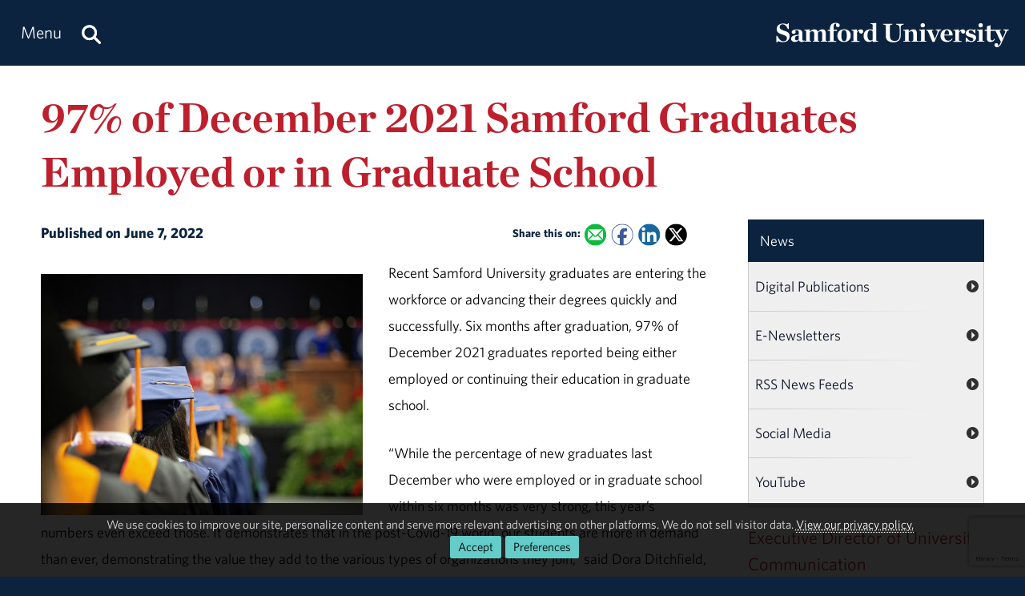

--- FILE ---
content_type: text/html; charset=utf-8
request_url: https://www.samford.edu/news/2022/06/97-Percent-of-December-2021-Samford-Graduates-Employed-or-in-Graduate-School
body_size: 11578
content:

<!DOCTYPE html>
<html lang="en">
    <head><meta charset="utf-8" /><title>
	97% of December 2021 Samford Graduates Employed or in Graduate School
</title><meta content="width=device-width, initial-scale=1.0" name="viewport" /><meta name="apple-mobile-web-app-capable" content="yes" /><meta name="mobile-web-app-capable" content="yes" /><meta name="theme-color" content="#c1c6c8" /><link rel="icon" href="https://www.samford.edu/Templates/images/icons/Bulldog-Favicon-32.png?v=.01" sizes="32x32" /><link rel="icon" href="https://www.samford.edu/Templates/images/icons/Bulldog-Favicon-128.png?v=.01" sizes="128x128" /><link rel="apple-touch-icon" href="https://www.samford.edu/Templates/images/icons/Bulldog-Favicon-180.png?v=.01" sizes="180x180" /><link rel="shortcut icon" href="https://www.samford.edu/Templates/images/icons/Bulldog-Favicon-192.png?v=.01" sizes="192x192" /><link rel="icon" href="https://www.samford.edu/Templates/images/icons/Bulldog-Favicon.svg?v=.01" sizes="any" type="image/svg+xml" /><link rel="mask-icon" href="https://www.samford.edu/Templates/images/icons/Bulldog-Favicon-Pinned.svg?v=.01" color="#0c2340" /><link rel="manifest" href="/manifest.json" /><link rel="preconnect" href="https://www.google-analytics.com" /><link rel="preconnect" href="https://stats.g.doubleclick.net" /><link rel="preconnect" href="https://cdn.fonts.net" /><link href="https://cdn.fonts.net/kit/702c19c1-f1cb-4f6d-b943-be183b075ea0/702c19c1-f1cb-4f6d-b943-be183b075ea0_enhanced.js" rel="stylesheet" /><link href="https://cdn.fonts.net/kit/702c19c1-f1cb-4f6d-b943-be183b075ea0/702c19c1-f1cb-4f6d-b943-be183b075ea0_enhanced.css" rel="stylesheet" /><link rel="stylesheet" type="text/css" href="https://www.samford.edu/Templates/css/site.css?v1.07" />
<script defer="defer" src="https://www.samford.edu/Templates/js/master.js?v.45" type="text/javascript"></script>
        

<link href="https://www.samford.edu/news/2022/06/97-Percent-of-December-2021-Samford-Graduates-Employed-or-in-Graduate-School" rel="canonical"/>

    
                    <meta content="Samford University" property="og:site_name"/>
<meta content="website" property="og:type"/>
<meta content="97% of December 2021 Samford Graduates Employed or in Graduate School" property="og:title"/>
<meta content="As of June 6, of the December 2021 graduates, 73% were employed and 24% were enrolled in graduate school." property="og:description"/><meta content="https://www.samford.edu/news/2022/images/seated-at-commencement-DR04292022658.jpg" property="og:image"/><meta content="https://www.samford.edu/news/2022/06/97-Percent-of-December-2021-Samford-Graduates-Employed-or-in-Graduate-School" property="og:url"/>
<meta content="summary" name="twitter:card"/>
<meta content="@samfordu" name="twitter:site"/>
<meta content="97% of December 2021 Samford Graduates Employed or in Graduate School" name="twitter:title"/>
<meta content="As of June 6, of the December 2021 graduates, 73% were employed and 24% were enrolled in graduate school." name="twitter:description"/><meta content="https://www.samford.edu/news/2022/images/seated-at-commencement-DR04292022658.jpg" name="twitter:image"/><meta content="https://www.samford.edu/news/2022/06/97-Percent-of-December-2021-Samford-Graduates-Employed-or-in-Graduate-School" property="twitter:url"/>
<link content="https://www.samford.edu/news/2022/images/seated-at-commencement-DR04292022658.jpg" href="https://www.samford.edu/news/2022/images/seated-at-commencement-DR04292022658.jpg" rel="image_src"/>
    <meta name="description" content="As of June 6, of the December 2021 graduates, 73% were employed and 24% were enrolled in graduate school." /></head>
    <body>
        <script type="text/javascript" src="/Templates/js/google-analytics.js" defer="defer"></script>
<script src="https://www.google.com/recaptcha/api.js?render=6LdHhJUqAAAAANy8F1ievVcA79UtHhPmu_v4aFJ3" defer="defer"></script>
        <a href="#article" id="skip-to-article" tabindex="0">Skip to Article</a>
        <!-- SU ALERT: -->
        
        
    
        <div class="document">
            <div class="header" role="banner">
                <div class="header-content">
                    <div class="logo">
                        <a href="/default" aria-label="Return to the homepage." id="LogoLink"><img src="https://www.samford.edu/images/logos/vector/white/Samford-University-Logo-Text.svg" alt="Samford University Logo"/></a>
                    </div>
                    <div id="navigation" class="nav" role="navigation" aria-label="Primary">
                        <ul id="navigation-controls" class="menu horizontal dynamic">
                            <li>
                                <a href="#" onclick="return Toggle('menu');" id="menu-link"><img alt="Menu Icon" class="mobile" id="menu-icon" src="https://www.samford.edu/Templates/images/icons/Menu.svg" width="24" height="24"/><span class="desktop">Menu</span></a>
                                <a href="/search" aria-label="Search this site." id="search"><img alt="Search Icon" src="https://www.samford.edu/Templates/images/icons/Search.svg" width="24" height="24"/></a>
                                <ul id="menu">
<li id="home"><a href="/default">Home</a></li>
<li><a href="/about/default">About</a><ul>
<li><a href="/about/administration">Administration</a></li>
<li><a href="/about/by-the-numbers">By the Numbers</a></li>
<li><a href="/about/community">Campus &amp; Community</a>
<ul>
<li><a href="/about/campus-beauty">Campus Beauty</a>
<li><a href="/about/your-neighbor">Samford Your Neighbor</a>
<li><a href="/admission/virtual-tour/default">Virtual Tour</a>
</ul>
</li>
<li><a href="/about/departments" title="View a list of Samford departments.">Departments</a></li>
<li><a href="/about/history">History &amp; Traditions</a><ul>
<li><a href="/about/founders">Founders</a></li>
<li><a href="/about/presidents">Presidents</a></li>
<li><a href="/about/traditions">Traditions</a></li>
</ul>
</li>
<li><a href="/about/maps" title="View a list of Samford maps and directions.">Maps &amp; Directions</a></li>
<li><a href="/about/mission">Mission, Vision &amp; Values</a></li>
</ul>
</li>
<li><a href="/programs/default">Academics</a><ul>
<li><a href="/programs/undergraduate/default" title="Undergraduate academic programs.">Undergraduate Programs</a><ul>
<li><a href="/programs/undergraduate/majors">Majors</a></li>
<li><a href="/programs/undergraduate/minors">Minors</a></li>
<li class="menu-break"><a href="/departments/air-force-rotc/default">Air Force ROTC</a></li>
<li><a href="/programs/undergraduate/general-education">General Education</a>
<ul style="display: none;">
<li><a href="/programs/undergraduate/core-texts">Core Texts</a></li>
<li><a href="/programs/undergraduate/communication-arts">Core Writing</a></li>
<li><a href="/programs/undergraduate/biblical-perspectives">Biblical Foundations</a></li>
<li><a href="/programs/undergraduate/core-curriculum#concepts-of-fitness-and-health">Concepts of Fitness &amp; Health</a></li>
</ul>
</li>
<li><a href="/programs/undergraduate/honors-programs">Honors Programs</a></li>
<li><a href="/programs/undergraduate/scholars-programs">Scholars Programs</a></li>
<li><a href="/programs/undergraduate/special-programs">Special Programs</a></li>
</ul>
</li>
<li><a href="/programs/graduate/default">Graduate Programs</a></li>
<li><a href="/programs/online/default">Online Programs</a></li>
<li class="menu-break"><a href="/programs/continuing-education" title="View a list of continuing education programs.">Continuing Education</a></li>
<li><a href="/programs/non-degree">Non-Degree Programs</a></li>
<li><a href="/global-engagement/study-abroad">Study Abroad</a></li>
<li class="menu-break"><a href="/programs/academic-centers">Academic Centers</a></li>
<li><a href="/programs/research/default">Scholarship &amp; Research</a></li>
<li><a href="/programs/schools">Schools</a></li>
<li><a href="/library">University Library</a></li>
</ul>
</li>
<li><a href="/admission/landing">Admission</a><ul>
<li><a href="/admission/default" title="Undergraduate admission.">Undergraduate</a><ul>
<li><a href="/admission/apply" title="Undergraduate application.">Apply</a></li>
<li><a href="/admission/contact" title="Contact Undergraduate Admission">Contact Us</a></li>
<li><a href="/admission/visit">Visit Campus</a></li>
<li class="menu-break"><a href="/admission/international-students">International Students</a></li>
<li><a href="/admission/transfer-students">Transfer Students</a></li>
<li class="menu-break"><a href="/admission/financial-aid" title="Undergraduate financial aid.">Financial Aid</a><ul>
<li><a href="/admission/payment-plans" title="Undergraduate payment plans.">Payment Plans</a></li>
<li><a href="/admission/student-loans" title="Undergraduate student loans.">Student Loans</a></li>
<li><a href="/employee/student-employment-opportunities/default" title="Undergraduate student employment.">Student Employment</a></li>
</ul>
</li>
<li><a href="/admission/scholarships" title="Undergraduate scholarships.">Scholarships</a></li>
<li><a href="/admission/tuition-and-fees" title="Undergraduate tuition and fees.">Tuition &amp; Fees</a></li>
<li class="menu-break"><a href="/admission/high-school-counselors">High School Counselors</a></li>
<li><a href="/admission/refer-a-student">Refer a Student</a></li>
<li class="menu-break"><a href="/admission/orientation">Orientation</a></li>
</ul>
</li>
<li><a href="/admission/graduate/default" title="Graduate admission.">Graduate</a><ul>
<li><a href="/admission/graduate/financial-aid" title="Graduate financial aid.">Financial Aid</a></li>
<li><a href="/admission/graduate/payment-plans" title="Graduate payment plans.">Payment Plans</a></li>
<li><a href="/admission/graduate/request-more-info" title="Request more info about graduate programs.">Request More Info</a></li>
<li><a href="/employee/student-employment-opportunities/default" title="Graduate student employment.">Student Employment</a></li>
<li><a href="/admission/graduate/student-loans" title="Graduate student loans.">Student Loans</a></li>
<li><a href="/admission/graduate/tuition-and-fees" title="Graduate tuition and fees.">Tuition &amp; Fees</a></li>
</ul>
</li>
<li><a href="/admission/legal-disclosures">Legal Disclosures</a></li>
<li class="menu-break"><a href="/admission/espanol/default" lang="es">En Español</a></li>
</ul>
</li>
<li><a href="/athletics/default">Athletics</a></li>
<li><a href="/events/default">Event Calendar</a></li>
<li><a href="/giving/default">Giving</a></li>
<li><a href="/news/default">News &amp; Media</a><ul>
<li><a href="/news/releases/">News Releases</a></li>
<li><a href="/news/publications">Publications</a></li>
<li><a href="/videos/default">Videos</a></li>
</ul>
</li>
<li><a href="/community">Samford Communities</a>
<ul>
<li><a href="/alumni/default">Alumni</a></li>
<li><a href="/employee/default">Employees</a></li>
<li><a href="/employee/faculty/default">Faculty</a></li>
<li><a href="/parents/default">Parents</a></li>
<li><a href="/mann-center-for-ethics-and-leadership/default">Volunteers</a></li>
</ul>
</li>
<li><a href="/students/default">Student Life</a></li>
</ul>
                            </li>
                        </ul>
                    </div>
                    <div class="clear"></div>
                </div>
            </div>
            <div id="banner" class="banner" role="complementary" aria-label="Banner Image">
                <!-- BEGIN BANNER CONTENT -->
                
        










            
                            <div class="row">
        <h1 class="page-title">97% of December 2021 Samford Graduates Employed or in Graduate School</h1>
                </div>
    
    
    
                <!-- END BANNER CONTENT -->
            </div>
            <div id="main" class="main" role="main">
                <div id="article" class="article" role="article">
                    <!-- BEGIN PRIMARY CONTENT -->
                    
        

<div class="info">
Published on June 7, 2022   
<span class="share-links">
<strong>Share this on:</strong> 
<a aria-label="Email this to a Friend" class="share-link email-link" data-content="mailto:?subject=97% of December 2021 Samford Graduates Employed or in Graduate School&amp;body=%0AAs of June 6, of the December 2021 graduates, 73% were employed and 24% were enrolled in graduate school.%0A%0Ahttps%3A%2F%2Fwww.samford.edu%2Fnews%2F2022%2F06%2F97-Percent-of-December-2021-Samford-Graduates-Employed-or-in-Graduate-School" href="#" onfocus="this.href = this.getAttribute('data-content');">
    <img alt="Email Share Icon" height="16" src="https://www.samford.edu/Templates/images/clear.png" width="16"/>
</a>
<a aria-label="Share this on Facebook" class="share-link facebook-link" href="https://www.facebook.com/sharer.php?u=https%3A%2F%2Fwww.samford.edu%2Fnews%2F2022%2F06%2F97-Percent-of-December-2021-Samford-Graduates-Employed-or-in-Graduate-School" rel="noopener" target="_blank">
    <img alt="Facebook Share Icon" height="16" src="https://www.samford.edu/Templates/images/clear.png" width="16"/>
</a>
<a aria-label="Share this on Linked In" class="share-link linkedin-link" href="https://www.linkedin.com/shareArticle?mini=true&amp;url=https%3A%2F%2Fwww.samford.edu%2Fnews%2F2022%2F06%2F97-Percent-of-December-2021-Samford-Graduates-Employed-or-in-Graduate-School" rel="noopener" target="_blank">
    <img alt="LinkedIn Share Icon" height="16" src="https://www.samford.edu/Templates/images/clear.png" width="16"/>
</a>
<a aria-label="Share this on X" class="share-link x-link" href="https://twitter.com/intent/tweet?url=https%3A%2F%2Fwww.samford.edu%2Fnews%2F2022%2F06%2F97-Percent-of-December-2021-Samford-Graduates-Employed-or-in-Graduate-School&amp;text=97%25+of+December+2021+Samford+Graduates+Employed+or+in+Graduate+School" rel="noopener" target="_blank">
    <img alt="Twitter Share Icon" height="16" src="https://www.samford.edu/Templates/images/clear.png" width="16"/>
</a>
</span>
</div>


            <div class="sixcol">
                    <img alt="seated at commencement DR04292022658" class="auto pAlign" src="/news/2022/images/seated-at-commencement-DR04292022658.jpg"/>
    </div>

<p>Recent Samford University graduates are entering the workforce or advancing their degrees quickly and successfully. Six months after graduation, 97% of December 2021 graduates reported being either employed or continuing their education in graduate school.</p>
<p>&#8220;While the percentage of new graduates last December who were employed or in graduate school within six months was very strong, this year&#8217;s numbers even exceed those. It demonstrates that in the post-Covid-19 world, our students are more in demand than ever, demonstrating the value they add to the various types of organizations they join,&#8221; said Dora Ditchfield, director of the Career Development Center. &#8220;We couldn&#8217;t be happier with these results.&#8221;</p>
<p>Last year, the percentage of December 2020 graduates who were employed or enrolled in graduate school was 96%.</p>
<p>As of June 6, of the December 2021 graduates, 73% were employed and 24% were enrolled in graduate school.</p>
<p>Samford&#8217;s Career Development Center administers the bi-annual survey of all undergraduate alumni which confirms consistently high employment and graduate school placement rates for Samford graduates.</p>
<p>The high rate of engagement speaks to the student support provided by faculty and staff. Beginning their freshman year, students are equipped with resources to explore interests and career aspirations through student organizations, global engagement opportunities, and individual career counseling services and assistance that evolves to meet their needs as they continue through Samford. The result is a highly-tailored educational experience that results in high employment and graduate school acceptance rates among graduates.</p>
<p>For more information about Samford&#8217;s Career Development Center, go to its <a href="https://www.samford.edu/departments/career-development-center/">website</a>.</p>

<div id="news-boilerplate">
<div class="clear">&#160;</div>
<div><em>Located in the Homewood suburb of Birmingham, Alabama, Samford is a leading Christian university offering undergraduate programs grounded in the liberal arts with an array of nationally recognized graduate and professional schools. Founded in 1841, Samford enrolls 6,324 students from 44 states, Puerto Rico and 16 countries in its 10 academic schools: arts, arts and sciences, business, divinity, education, health professions, law, nursing, pharmacy and public health. Samford is widely recognized as having one of the most beautiful campuses in America, featuring rolling hills, meticulously maintained grounds and Georgian-Colonial architecture. Samford fields 17 athletic teams that compete in the tradition-rich Southern Conference and boasts one of the highest scores in the nation for its 97% Graduation Success Rate among all NCAA Division I schools.</em></div>
</div>
                    <!-- END PRIMARY CONTENT -->
                </div>
                <div id="aside" class="aside" role="complementary" aria-label="Calls to Action">
                    <!-- BEGIN SECONDARY CONTENT -->
					<div class="subnav" id="subnav"></div>
                    
        









                        <ul class="subnav">
    <li><a href="/news/default">News</a>
        <ul>
            <li><a href="https://www.samford.edu/news/publications" title="Subscribe to Samford print publications.">Digital Publications</a></li>
        	<li><a href="https://www.samford.edu/news/newsletters" title="Subscribe to receive Samford e-Newsletters">E-Newsletters</a></li>
        	<li><a href="https://www.samford.edu/news/feeds" title="Subscribe to Samford news feeds.">RSS News Feeds</a></li>
        	<li><a href="https://www.samford.edu/social-media" title="Connect with us on social media.">Social Media</a></li>
        	<li><a href="https://www.youtube.com/@SamfordCommunication" target="_blank" rel="noopener" title="Subscribe to Samford's YouTube channel.">YouTube</a></li>
        </ul>
    </li>
</ul>
<div class="contact-info">
	<div class="title">Executive Director of University Communication</div>
	<div class="subtitle">Allan Taylor</div>
	<div>
		<a href="#contact-dialog" data-email="allan.taylor@samford.edu" data-title="Contact Allan" onclick="LoadContactForm(this);return false;">allan.taylor@samford.edu</a>
	</div>
	<div>
		<a href="tel:205-726-4897">205-726-4897</a>
	</div>
</div>

                    <!-- END SECONDARY CONTENT -->
                </div>
                <div class="clear"></div>
            </div>
            <div id="footer" class="footer" role="contentinfo">
                <!-- BEGIN FOOTER CONTENT -->
                
        
         			<div id="footer-content" class="footer-content">
     			    <div class="row">
    					<div class="threecol">
        					<div class="title">Administration</div>
    						<div class="mobile-toggle">
    							<div><a href="https://www.samford.edu/departments/academic-affairs/default">Academic Affairs</a></div>
    							<div><a href="https://www.samford.edu/departments/advancement-and-marketing/default">Advancement &amp; Marketing</a></div>
        						<div><a href="https://www.samford.edu/departments/enrollment-management/default">Enrollment Management</a></div>
    							<div><a href="https://www.samford.edu/departments/business-and-financial-affairs/default">Finance and Business Affairs</a></div>
    							<div><a href="https://www.samford.edu/departments/president/default">Office of the President</a></div>
    							<div><a href="https://www.samford.edu/departments/student-affairs/default">Student Affairs</a></div>
    						</div>
    		                <div class="title">Connect with Us</div>
    	                	<div class="mobile-toggle">
    	                	    <div><a href="https://www.samford.edu/news/publications" title="Subscribe to Samford print publications.">Digital Publications</a></div>
    	                	    <div><a href="https://www.samford.edu/news/newsletters" title="Subscribe to receive Samford e-Newsletters">E-Newsletters</a></div>
    	                	    <div><a href="https://www.samford.edu/news/feeds" title="Subscribe to Samford news feeds.">News Feeds</a></div>
    	                	    <div><a href="https://www.samford.edu/social-media" title="Connect with us on social media.">Social Media</a></div>
    	                	    <div><a href="https://www.youtube.com/@SamfordCommunication" target="_blank" rel="noopener" title="Subscribe to Samford's YouTube channel.">YouTube</a></div>
    					    </div>
    				    </div>
    					<div class="threecol">
    						<div class="title">Employees</div>
    						<div class="mobile-toggle">
    							<div><a href="https://www.samford.edu/departments/accounting/default">Accounting</a></div>
    							<div><a href="https://www.samford.edu/employee/benefits">Benefits</a></div>
    							<div><a href="https://www.samford.edu/employee/employment-opportunities">Employment</a></div>
    							<div><a href="https://www.samford.edu/employee/faculty/success-center/default">Faculty Resources</a></div>
                                <div><a href="https://www.samford.edu/employee/benefits#holidays">Holidays</a></div>
    							<div><a href="https://www.samford.edu/departments/human-resources/default">Human Resources</a></div>
    							<div><a href="https://www.samford.edu/employee/benefits#insurance">Insurance</a></div>
    							<div><a href="https://www.samford.edu/employee/managers">Manager Resources</a></div>
    							<div><a href="https://www.samford.edu/employee/payroll">Payroll</a></div>
    							<div><a href="https://www.samford.edu/departments/purchasing/default">Purchasing</a></div>
    							<div><a href="https://www.samford.edu/employee/retirement-and-termination">Retirement</a></div>
    							<div><a href="https://www.samford.edu/departments/risk-management/default">Risk Management</a></div>
    							<div><a href="https://www.samford.edu/departments/human-resources/individual-and-organizational-success/default">Training</a></div>
    						</div>
    					</div>
    					<div class="threecol">
    						<div class="title">Quick Links</div>
    						<div class="mobile-toggle">
    							<div><a href="https://www.bkstr.com/samfordstore" target="_blank" rel="noopener">Bookstore</a></div>
    							<div><a href="https://get.cbord.com/samford/full/prelogin.php" target="_blank" rel="noopener">Bulldog Bucks</a></div>
    							<div><a href="https://samford.mydininghub.com/" target="_blank" rel="noopener">Caf Menu</a></div>
                                <div><a href="https://www.samford.edu/campus-map/default" target="_blank" rel="noopener">Campus Map</a></div>
                                <div><a href="https://canvas.samford.edu/" target="_blank" rel="noopener">Canvas Login</a></div>
                                <div><a href="https://www.samford.edu/departments/strategy-and-planning/default">Fidelitas Strategic Plan</a></div>
    							<div><a href="https://www.samford.edu/form-central">Form Central</a></div>
    							<div><a href="https://library.samford.edu/" target="_blank" rel="noopener">Library</a></div>
    							<div><a href="https://my.samford.edu/" target="_blank" rel="noopener">mySamford</a></div>
    							<div><a href="https://www.samford.edu/departments/marketing/non-discrimination-statement">Nondiscrimination Statement</a></div>
    							<div><a href="https://www.samford.edu/departments/registrar/default">Registrar</a></div>
    							<div><a href="https://www.samford.edu/students/title-ix/default">Title IX Reporting</a></div>
    							<div><a href="https://www.samford.edu/live">Video Livestream</a></div>
    						</div>
    					</div>
    					<div class="threecol last footer-last">
    						<div class="title">Services</div>
    						<div class="mobile-toggle">
    							<div><a href="https://www.samford.edu/departments/disability-resources/default">Accessibility &amp; Accommodations</a></div>
    							<div><a href="https://www.samford.edu/departments/academic-success-center/default">Academic Success Center</a></div>
    							<div><a href="https://www.samford.edu/departments/career-development-center/default">Career Development</a></div>
    							<div><a href="https://www.samford.edu/departments/counseling/default">Counseling</a></div>
    							<div><a href="https://www.samford.edu/departments/event-planning/default">Event Planning</a></div>
    							<div><a href="https://www.samford.edu/departments/facilities-management/default">Facilities</a></div>
    							<div><a href="https://www.samford.edu/departments/financial-services/default" title="One Stop Student Financial Services">Student Financial Services</a></div>
    							<div><a href="https://www.samford.edu/departments/health-services/default">Health Services</a></div>
    							<div><a href="https://www.samford.edu/departments/post-office/default">Post Office</a></div>
    							<div><a href="https://www.samford.edu/departments/printing/default">Printing</a></div>
    							<div><a href="https://www.samford.edu/departments/public-safety/default">Public Safety</a></div>
    							<div><a href="https://www.samford.edu/departments/technology-services/default">Technology Services</a></div>
    							<div><a href="https://www.samford.edu/departments/transportation/default">Transportation</a></div>
    						</div>
    					</div>
                    </div>
				    <div>&#160;</div>
                    <div class="center"><a href="https://www.samford.edu/default">Samford University<span class="desktop">, </span></a><br class="mobile"><a href="https://www.google.com/maps/place/800+Lakeshore+Dr,+Birmingham,+AL+35209/@33.4656806,-86.7920761,17z/data=!3m1!4b1!4m2!3m1!1s0x8889196d5f955cd9:0x71cf5689b9be07c2" target="_blank" rel="noopener">800 Lakeshore Drive<span class="desktop">, </span><br class="mobile">Birmingham, AL 35229</a><span class="desktop">&#160;&#160;&#160;&#160;&#160;&#160;</span><br class="mobile"><a href="tel:+1205-726-2011">205-726-2011</a></div>
			    </div>	
                <div id="software-plugins" class="center" role="complementary">
<p><a href="#MyChoices_GDPR" onclick="return Toggle('MyChoices_GDPR');" style="color:#fff;">Cookie Preferences</a> | <a href="/privacy-policy" style="color:#fff;">Privacy Policy</a> | <a href="#plugin-list" onclick="return Toggle('plugin-list');" style="color:#fff;">Software Plugins</a></p>
<div id="plugin-list" style="display:none;">
<div id="xlsx-plugin">
<p class="h4">Microsoft Excel®</p>
<div>You will need <a href="https://products.office.com/excel" target="_blank" rel="noopener" title="Download Microsoft Excel">Microsoft Excel®</a> or compatible software like <a href="https://www.openoffice.org/download/index.html" title="Download Open Office" target="_blank" rel="noopener">Open Office</a> to read XLS, XLT, XLSX or XLTX files.</div>
</div>
<div id="pptx-plugin">
<p class="h4">Microsoft Power Point®</p>
<div>You will need <a href="https://products.office.com/powerpoint" target="_blank" rel="noopener" title="Download Microsoft Power Point">Microsoft Power Point®</a> or compatible software like <a href="https://www.openoffice.org/download/index.html" title="Download Open Office" target="_blank" rel="noopener">Open Office</a> to read POT, POTX, PPS, PPSX, PPT or PPTX files.</div>
</div>
<div id="docx-plugin">
<p class="h4">Microsoft Word®</p>
<div>You will need <a href="https://www.microsoft.com/en-US/microsoft-365/word" target="_blank" rel="noopener" title="Download Microsoft Word">Microsoft Word®</a> or compatible software like <a href="https://www.openoffice.org/download/index.html" title="Download Open Office" target="_blank" rel="noopener">Open Office</a> to read DOC, DOT, DOCX or DOTX files.</div>
</div>
<div id="pdf-plugin">
<p class="h4">Adobe Portable Document Format</p>
<div>You will need <a href="https://get.adobe.com/reader/" target="_blank" rel="noopener">Adobe Acrobat Reader®</a> or compatible software like <a href="https://www.sumatrapdfreader.org/download-free-pdf-viewer.html" target="_blank" title="Download SumatraPDF" rel="noopener">SumatraPDF</a> to read PDF files.</div>
</div>
</div>
</div>
                <div class="social-links center"><a href="https://www.facebook.com/SamfordUniversity" class="social-link facebook-link" target="_blank" rel="noopener" aria-label="Find us on Facebook"><img src="/Templates/images/clear.png" width="32" height="32" alt="Facebook Icon"/></a>
<a href="https://instagram.com/samfordu/" class="social-link instagram-link" target="_blank" rel="noopener" aria-label="Follow us on Instagram"><img src="/Templates/images/clear.png" width="32" height="32" alt="Instagram Icon"/></a>
<a href="https://www.linkedin.com/school/samfordu/" class="social-link linkedin-link" target="_blank" rel="noopener" aria-label="Connect with us on Linked In"><img src="/Templates/images/clear.png" width="32" height="32" alt="LinkedIn Icon"/></a>
<a href="https://www.pinterest.com/samfordu/" class="social-link pinterest-link" target="_blank" rel="noopener" aria-label="Follow us on Pinterest"><img src="/Templates/images/clear.png" width="32" height="32" alt="Pinterest Icon"/></a>
<a href="https://open.spotify.com/user/04l334yz79qtdpvnvzeqxf9hu?si=Fc6IB1wFTwqx7pCaiVUKhw" class="social-link spotify-link" target="_blank" rel="noopener" aria-label="Follow us on Spotify"><img src="/Templates/images/clear.png" width="32" height="32" alt="Spotify Icon"/></a>
<a href="https://www.tiktok.com/@samfordu" class="social-link tiktok-link" target="_blank" rel="noopener" aria-label="Follow us on TikTok"><img src="/Templates/images/clear.png" width="32" height="32" alt="TikTok Icon"/></a>
<a href="https://twitter.com/SamfordU/" class="social-link x-link" target="_blank" rel="noopener" aria-label="Follow Us on X"><img src="/Templates/images/clear.png" width="32" height="32" alt="X Icon"/></a><a href="https://www.youtube.com/@SamfordCommunication" class="social-link youtube-link" target="_blank" rel="noopener" aria-label="Visit us on YouTube"><img src="/Templates/images/clear.png" width="32" height="32" alt="YouTube Icon"/></a></div>
                <!-- END FOOTER CONTENT -->
            </div>
        </div>
                <!-- VIDEO DIALOG -->
    	<div id="screen" onclick="Unpop();" title="Return to Page" style="display:none;"></div>
    	<div id="video-dialog" class="dialog">
    		<div class="projector">
    			<iframe id="video-player" src="[data-uri]" title="Watch this video." allow="autoplay; fullscreen"></iframe>
    		</div>
    	</div>

    	<!-- CONTACT DIALOG -->
    	<div id="contact-dialog" class="dialog">
        	<h2 class="no-margin" id="Contact-Form-Title">Contact Form</h2>
        	<form id="contact-form" action="/form-processor" method="post" onsubmit="return ValidateForm(this);">
        		<input id="Contact-Form-Recipient" name="Recipient" type="hidden" value="@samford.edu">
        		<input id="Contact-Form-Required" name="Required" type="hidden" value="Email, Subject, Message">
        		<div class="h4 pAlign"><label for="Contact-Form-Email">Enter Your Email Address</label></div>
        		<div><input class="textbox required" id="Contact-Form-Email" name="Email" type="email" autocomplete="email"></div>
        		<div class="h4 pAlign"><label for="Contact-Form-Subject">Subject</label></div>
        		<div><input class="textbox required" id="Contact-Form-Subject" name="Subject" type="text"></div>
        		<div class="h4 pAlign"><label for="Contact-Form-Message">Message</label></div>
        		<div><textarea class="textarea required" id="Contact-Form-Message" name="Message" style="height: 10em;"></textarea></div>
        		<div class="hidden">
        			<input type="hidden" name="Lockation" />
        			<input type="hidden" name="g-recaptcha-response"/>
        		</div>
        		<noscript>
        			<p class="alert">We aplogize for the inconvenience, but to protect everyone from SPAM, you must <a href="https://www.enable-javascript.com/" target="_blank" rel="noopener">enable JavaScript in your browser</a> to submit forms on our site.</p>
        		</noscript>
        		<input id="Contact-Form-Submit-Button" type="submit" value="Submit Form"/>
        	</form>
        </div><form method="post" action="./97-Percent-of-December-2021-Samford-Graduates-Employed-or-in-Graduate-School" id="PageForm">
<div class="aspNetHidden">
<input type="hidden" name="__EVENTTARGET" id="__EVENTTARGET" value="" />
<input type="hidden" name="__EVENTARGUMENT" id="__EVENTARGUMENT" value="" />
<input type="hidden" name="__VIEWSTATE" id="__VIEWSTATE" value="/[base64]/GAqYM3rH/WccR0QT4LI2ndIafwZBI4lu0S9GcOE=" />
</div>

<script type="text/javascript">
//<![CDATA[
var theForm = document.forms['PageForm'];
if (!theForm) {
    theForm = document.PageForm;
}
function __doPostBack(eventTarget, eventArgument) {
    if (!theForm.onsubmit || (theForm.onsubmit() != false)) {
        theForm.__EVENTTARGET.value = eventTarget;
        theForm.__EVENTARGUMENT.value = eventArgument;
        theForm.submit();
    }
}
//]]>
</script>


<div class="aspNetHidden">

	<input type="hidden" name="__VIEWSTATEGENERATOR" id="__VIEWSTATEGENERATOR" value="46794E67" />
	<input type="hidden" name="__EVENTVALIDATION" id="__EVENTVALIDATION" value="/wEdAAVw4phehN3kcSlE71ODKdtrYH1bFvVpBYGn+fHO2otSpkAanoahigO6a5gEGQKFvJ0B4tCSn/Pjffy5Z1/IDQ9t8B+M975Yum8AdBgn5cw6d3yEAP3cuazgyFHdme+rdnGKwk/gcOBJCp5Iww6HjdPd" />
</div>
    		<div id="MyChoices_GDPR" class="GDPR" style="display:block">
	
<div class="row">
    <div  id="GDPRMessage">
        <p style="text-align:center">We use cookies to improve our site, personalize content and serve more relevant advertising on other platforms. We do not sell visitor data. <a href="/privacy-policy">View our privacy policy.</a><span class="desktop">&#160;&#160;</span><span class="mobile"><br/></span><span class="join"><a id="MyChoices_btnAcceptAllCookies" class="button" title="Accept all cookies." href="javascript:__doPostBack(&#39;ctl00$MyChoices$btnAcceptAllCookies&#39;,&#39;&#39;)">Accept</a><a href="#" title="Manage your cookie preferences." class="button" onclick="document.getElementById('GDPRMessage').style.display = 'none';document.getElementById('ManageCookies').style.display = 'block';return false;">Preferences</a></span></p>
    </div>
    <div id="ManageCookies" style="display:none; margin:0 auto; max-width:768px;">
        <div class="h3">Privacy Preferences <small>[<a href="/privacy-policy" title="View our privacy policy.">policy</a>]</small></div>

        <div class="h4">Accept Necessary, Preference and Performance Cookies</div>
        <div>To avoid these cookies use your browser's incognito/private mode.</div>
        <ul style="margin-top:.5em;padding-left: 1em;">
            <li>Necessary cookies are not collected for this site.</li>
            <li>Preference cookies allow this site to remember your choices.</li>
            <li>Performance cookies provide vital information for troubleshooting problems and improving the user experience. They are anonymized and do not personally identify you.</li>
        </ul>
        <div class="h4">Select Optional Cookies</div>
        <div style="padding-left:35px;text-indent:-35px;"><input name="ctl00$MyChoices$AdvertisingCookies" type="checkbox" id="MyChoices_AdvertisingCookies" value="Advertising" /> <label for="MyChoices_AdvertisingCookies">I accept advertising cookies</label> to see more relevant ads on third-party sites when using this device.</div>
        <div style="padding-left:35px;text-indent:-35px;"><input name="ctl00$MyChoices$PersonalizationCookies" type="checkbox" id="MyChoices_PersonalizationCookies" value="Personalization" /> <label for="MyChoices_PersonalizationCookies">I accept personalization cookies</label> to see more relevant content on this site when using this device.</div>

        <p style="text-align:center"><a id="MyChoices_btnSaveCookiePreferences" class="button" title="Save your cookie preferences." href="javascript:__doPostBack(&#39;ctl00$MyChoices$btnSaveCookiePreferences&#39;,&#39;&#39;)">Save</a><a href="#" title="Close the cookie information dialog box." class="button" onclick="document.getElementById('MyChoices_GDPR').style.display = 'none'; return false;">Close</a></p>
    </div>
</div>

</div>

    		<div class="hidden"><input type="submit" value="Submit This Form"/></div>
        </form>
        <svg width="0" height="0" class="hidden"><filter id="punch"><feColorMatrix values="0 0 0 0 1 0 0 0 0 1 0 0 0 0 1 .6 .6 .6 0 0"/></filter></svg>
		<!-- Google Tag Manager -->
<noscript><iframe src="https://www.googletagmanager.com/ns.html?id=GTM-N87JDW" style="display:none;visibility:hidden;" title="Google Tag Manager iFrame" allow="autoplay; fullscreen"></iframe></noscript>
<!-- End Google Tag Manager -->
    </body>
</html>

--- FILE ---
content_type: text/html; charset=utf-8
request_url: https://www.google.com/recaptcha/api2/anchor?ar=1&k=6LdHhJUqAAAAANy8F1ievVcA79UtHhPmu_v4aFJ3&co=aHR0cHM6Ly93d3cuc2FtZm9yZC5lZHU6NDQz&hl=en&v=PoyoqOPhxBO7pBk68S4YbpHZ&size=invisible&anchor-ms=20000&execute-ms=30000&cb=pl01rysi4nuu
body_size: 49014
content:
<!DOCTYPE HTML><html dir="ltr" lang="en"><head><meta http-equiv="Content-Type" content="text/html; charset=UTF-8">
<meta http-equiv="X-UA-Compatible" content="IE=edge">
<title>reCAPTCHA</title>
<style type="text/css">
/* cyrillic-ext */
@font-face {
  font-family: 'Roboto';
  font-style: normal;
  font-weight: 400;
  font-stretch: 100%;
  src: url(//fonts.gstatic.com/s/roboto/v48/KFO7CnqEu92Fr1ME7kSn66aGLdTylUAMa3GUBHMdazTgWw.woff2) format('woff2');
  unicode-range: U+0460-052F, U+1C80-1C8A, U+20B4, U+2DE0-2DFF, U+A640-A69F, U+FE2E-FE2F;
}
/* cyrillic */
@font-face {
  font-family: 'Roboto';
  font-style: normal;
  font-weight: 400;
  font-stretch: 100%;
  src: url(//fonts.gstatic.com/s/roboto/v48/KFO7CnqEu92Fr1ME7kSn66aGLdTylUAMa3iUBHMdazTgWw.woff2) format('woff2');
  unicode-range: U+0301, U+0400-045F, U+0490-0491, U+04B0-04B1, U+2116;
}
/* greek-ext */
@font-face {
  font-family: 'Roboto';
  font-style: normal;
  font-weight: 400;
  font-stretch: 100%;
  src: url(//fonts.gstatic.com/s/roboto/v48/KFO7CnqEu92Fr1ME7kSn66aGLdTylUAMa3CUBHMdazTgWw.woff2) format('woff2');
  unicode-range: U+1F00-1FFF;
}
/* greek */
@font-face {
  font-family: 'Roboto';
  font-style: normal;
  font-weight: 400;
  font-stretch: 100%;
  src: url(//fonts.gstatic.com/s/roboto/v48/KFO7CnqEu92Fr1ME7kSn66aGLdTylUAMa3-UBHMdazTgWw.woff2) format('woff2');
  unicode-range: U+0370-0377, U+037A-037F, U+0384-038A, U+038C, U+038E-03A1, U+03A3-03FF;
}
/* math */
@font-face {
  font-family: 'Roboto';
  font-style: normal;
  font-weight: 400;
  font-stretch: 100%;
  src: url(//fonts.gstatic.com/s/roboto/v48/KFO7CnqEu92Fr1ME7kSn66aGLdTylUAMawCUBHMdazTgWw.woff2) format('woff2');
  unicode-range: U+0302-0303, U+0305, U+0307-0308, U+0310, U+0312, U+0315, U+031A, U+0326-0327, U+032C, U+032F-0330, U+0332-0333, U+0338, U+033A, U+0346, U+034D, U+0391-03A1, U+03A3-03A9, U+03B1-03C9, U+03D1, U+03D5-03D6, U+03F0-03F1, U+03F4-03F5, U+2016-2017, U+2034-2038, U+203C, U+2040, U+2043, U+2047, U+2050, U+2057, U+205F, U+2070-2071, U+2074-208E, U+2090-209C, U+20D0-20DC, U+20E1, U+20E5-20EF, U+2100-2112, U+2114-2115, U+2117-2121, U+2123-214F, U+2190, U+2192, U+2194-21AE, U+21B0-21E5, U+21F1-21F2, U+21F4-2211, U+2213-2214, U+2216-22FF, U+2308-230B, U+2310, U+2319, U+231C-2321, U+2336-237A, U+237C, U+2395, U+239B-23B7, U+23D0, U+23DC-23E1, U+2474-2475, U+25AF, U+25B3, U+25B7, U+25BD, U+25C1, U+25CA, U+25CC, U+25FB, U+266D-266F, U+27C0-27FF, U+2900-2AFF, U+2B0E-2B11, U+2B30-2B4C, U+2BFE, U+3030, U+FF5B, U+FF5D, U+1D400-1D7FF, U+1EE00-1EEFF;
}
/* symbols */
@font-face {
  font-family: 'Roboto';
  font-style: normal;
  font-weight: 400;
  font-stretch: 100%;
  src: url(//fonts.gstatic.com/s/roboto/v48/KFO7CnqEu92Fr1ME7kSn66aGLdTylUAMaxKUBHMdazTgWw.woff2) format('woff2');
  unicode-range: U+0001-000C, U+000E-001F, U+007F-009F, U+20DD-20E0, U+20E2-20E4, U+2150-218F, U+2190, U+2192, U+2194-2199, U+21AF, U+21E6-21F0, U+21F3, U+2218-2219, U+2299, U+22C4-22C6, U+2300-243F, U+2440-244A, U+2460-24FF, U+25A0-27BF, U+2800-28FF, U+2921-2922, U+2981, U+29BF, U+29EB, U+2B00-2BFF, U+4DC0-4DFF, U+FFF9-FFFB, U+10140-1018E, U+10190-1019C, U+101A0, U+101D0-101FD, U+102E0-102FB, U+10E60-10E7E, U+1D2C0-1D2D3, U+1D2E0-1D37F, U+1F000-1F0FF, U+1F100-1F1AD, U+1F1E6-1F1FF, U+1F30D-1F30F, U+1F315, U+1F31C, U+1F31E, U+1F320-1F32C, U+1F336, U+1F378, U+1F37D, U+1F382, U+1F393-1F39F, U+1F3A7-1F3A8, U+1F3AC-1F3AF, U+1F3C2, U+1F3C4-1F3C6, U+1F3CA-1F3CE, U+1F3D4-1F3E0, U+1F3ED, U+1F3F1-1F3F3, U+1F3F5-1F3F7, U+1F408, U+1F415, U+1F41F, U+1F426, U+1F43F, U+1F441-1F442, U+1F444, U+1F446-1F449, U+1F44C-1F44E, U+1F453, U+1F46A, U+1F47D, U+1F4A3, U+1F4B0, U+1F4B3, U+1F4B9, U+1F4BB, U+1F4BF, U+1F4C8-1F4CB, U+1F4D6, U+1F4DA, U+1F4DF, U+1F4E3-1F4E6, U+1F4EA-1F4ED, U+1F4F7, U+1F4F9-1F4FB, U+1F4FD-1F4FE, U+1F503, U+1F507-1F50B, U+1F50D, U+1F512-1F513, U+1F53E-1F54A, U+1F54F-1F5FA, U+1F610, U+1F650-1F67F, U+1F687, U+1F68D, U+1F691, U+1F694, U+1F698, U+1F6AD, U+1F6B2, U+1F6B9-1F6BA, U+1F6BC, U+1F6C6-1F6CF, U+1F6D3-1F6D7, U+1F6E0-1F6EA, U+1F6F0-1F6F3, U+1F6F7-1F6FC, U+1F700-1F7FF, U+1F800-1F80B, U+1F810-1F847, U+1F850-1F859, U+1F860-1F887, U+1F890-1F8AD, U+1F8B0-1F8BB, U+1F8C0-1F8C1, U+1F900-1F90B, U+1F93B, U+1F946, U+1F984, U+1F996, U+1F9E9, U+1FA00-1FA6F, U+1FA70-1FA7C, U+1FA80-1FA89, U+1FA8F-1FAC6, U+1FACE-1FADC, U+1FADF-1FAE9, U+1FAF0-1FAF8, U+1FB00-1FBFF;
}
/* vietnamese */
@font-face {
  font-family: 'Roboto';
  font-style: normal;
  font-weight: 400;
  font-stretch: 100%;
  src: url(//fonts.gstatic.com/s/roboto/v48/KFO7CnqEu92Fr1ME7kSn66aGLdTylUAMa3OUBHMdazTgWw.woff2) format('woff2');
  unicode-range: U+0102-0103, U+0110-0111, U+0128-0129, U+0168-0169, U+01A0-01A1, U+01AF-01B0, U+0300-0301, U+0303-0304, U+0308-0309, U+0323, U+0329, U+1EA0-1EF9, U+20AB;
}
/* latin-ext */
@font-face {
  font-family: 'Roboto';
  font-style: normal;
  font-weight: 400;
  font-stretch: 100%;
  src: url(//fonts.gstatic.com/s/roboto/v48/KFO7CnqEu92Fr1ME7kSn66aGLdTylUAMa3KUBHMdazTgWw.woff2) format('woff2');
  unicode-range: U+0100-02BA, U+02BD-02C5, U+02C7-02CC, U+02CE-02D7, U+02DD-02FF, U+0304, U+0308, U+0329, U+1D00-1DBF, U+1E00-1E9F, U+1EF2-1EFF, U+2020, U+20A0-20AB, U+20AD-20C0, U+2113, U+2C60-2C7F, U+A720-A7FF;
}
/* latin */
@font-face {
  font-family: 'Roboto';
  font-style: normal;
  font-weight: 400;
  font-stretch: 100%;
  src: url(//fonts.gstatic.com/s/roboto/v48/KFO7CnqEu92Fr1ME7kSn66aGLdTylUAMa3yUBHMdazQ.woff2) format('woff2');
  unicode-range: U+0000-00FF, U+0131, U+0152-0153, U+02BB-02BC, U+02C6, U+02DA, U+02DC, U+0304, U+0308, U+0329, U+2000-206F, U+20AC, U+2122, U+2191, U+2193, U+2212, U+2215, U+FEFF, U+FFFD;
}
/* cyrillic-ext */
@font-face {
  font-family: 'Roboto';
  font-style: normal;
  font-weight: 500;
  font-stretch: 100%;
  src: url(//fonts.gstatic.com/s/roboto/v48/KFO7CnqEu92Fr1ME7kSn66aGLdTylUAMa3GUBHMdazTgWw.woff2) format('woff2');
  unicode-range: U+0460-052F, U+1C80-1C8A, U+20B4, U+2DE0-2DFF, U+A640-A69F, U+FE2E-FE2F;
}
/* cyrillic */
@font-face {
  font-family: 'Roboto';
  font-style: normal;
  font-weight: 500;
  font-stretch: 100%;
  src: url(//fonts.gstatic.com/s/roboto/v48/KFO7CnqEu92Fr1ME7kSn66aGLdTylUAMa3iUBHMdazTgWw.woff2) format('woff2');
  unicode-range: U+0301, U+0400-045F, U+0490-0491, U+04B0-04B1, U+2116;
}
/* greek-ext */
@font-face {
  font-family: 'Roboto';
  font-style: normal;
  font-weight: 500;
  font-stretch: 100%;
  src: url(//fonts.gstatic.com/s/roboto/v48/KFO7CnqEu92Fr1ME7kSn66aGLdTylUAMa3CUBHMdazTgWw.woff2) format('woff2');
  unicode-range: U+1F00-1FFF;
}
/* greek */
@font-face {
  font-family: 'Roboto';
  font-style: normal;
  font-weight: 500;
  font-stretch: 100%;
  src: url(//fonts.gstatic.com/s/roboto/v48/KFO7CnqEu92Fr1ME7kSn66aGLdTylUAMa3-UBHMdazTgWw.woff2) format('woff2');
  unicode-range: U+0370-0377, U+037A-037F, U+0384-038A, U+038C, U+038E-03A1, U+03A3-03FF;
}
/* math */
@font-face {
  font-family: 'Roboto';
  font-style: normal;
  font-weight: 500;
  font-stretch: 100%;
  src: url(//fonts.gstatic.com/s/roboto/v48/KFO7CnqEu92Fr1ME7kSn66aGLdTylUAMawCUBHMdazTgWw.woff2) format('woff2');
  unicode-range: U+0302-0303, U+0305, U+0307-0308, U+0310, U+0312, U+0315, U+031A, U+0326-0327, U+032C, U+032F-0330, U+0332-0333, U+0338, U+033A, U+0346, U+034D, U+0391-03A1, U+03A3-03A9, U+03B1-03C9, U+03D1, U+03D5-03D6, U+03F0-03F1, U+03F4-03F5, U+2016-2017, U+2034-2038, U+203C, U+2040, U+2043, U+2047, U+2050, U+2057, U+205F, U+2070-2071, U+2074-208E, U+2090-209C, U+20D0-20DC, U+20E1, U+20E5-20EF, U+2100-2112, U+2114-2115, U+2117-2121, U+2123-214F, U+2190, U+2192, U+2194-21AE, U+21B0-21E5, U+21F1-21F2, U+21F4-2211, U+2213-2214, U+2216-22FF, U+2308-230B, U+2310, U+2319, U+231C-2321, U+2336-237A, U+237C, U+2395, U+239B-23B7, U+23D0, U+23DC-23E1, U+2474-2475, U+25AF, U+25B3, U+25B7, U+25BD, U+25C1, U+25CA, U+25CC, U+25FB, U+266D-266F, U+27C0-27FF, U+2900-2AFF, U+2B0E-2B11, U+2B30-2B4C, U+2BFE, U+3030, U+FF5B, U+FF5D, U+1D400-1D7FF, U+1EE00-1EEFF;
}
/* symbols */
@font-face {
  font-family: 'Roboto';
  font-style: normal;
  font-weight: 500;
  font-stretch: 100%;
  src: url(//fonts.gstatic.com/s/roboto/v48/KFO7CnqEu92Fr1ME7kSn66aGLdTylUAMaxKUBHMdazTgWw.woff2) format('woff2');
  unicode-range: U+0001-000C, U+000E-001F, U+007F-009F, U+20DD-20E0, U+20E2-20E4, U+2150-218F, U+2190, U+2192, U+2194-2199, U+21AF, U+21E6-21F0, U+21F3, U+2218-2219, U+2299, U+22C4-22C6, U+2300-243F, U+2440-244A, U+2460-24FF, U+25A0-27BF, U+2800-28FF, U+2921-2922, U+2981, U+29BF, U+29EB, U+2B00-2BFF, U+4DC0-4DFF, U+FFF9-FFFB, U+10140-1018E, U+10190-1019C, U+101A0, U+101D0-101FD, U+102E0-102FB, U+10E60-10E7E, U+1D2C0-1D2D3, U+1D2E0-1D37F, U+1F000-1F0FF, U+1F100-1F1AD, U+1F1E6-1F1FF, U+1F30D-1F30F, U+1F315, U+1F31C, U+1F31E, U+1F320-1F32C, U+1F336, U+1F378, U+1F37D, U+1F382, U+1F393-1F39F, U+1F3A7-1F3A8, U+1F3AC-1F3AF, U+1F3C2, U+1F3C4-1F3C6, U+1F3CA-1F3CE, U+1F3D4-1F3E0, U+1F3ED, U+1F3F1-1F3F3, U+1F3F5-1F3F7, U+1F408, U+1F415, U+1F41F, U+1F426, U+1F43F, U+1F441-1F442, U+1F444, U+1F446-1F449, U+1F44C-1F44E, U+1F453, U+1F46A, U+1F47D, U+1F4A3, U+1F4B0, U+1F4B3, U+1F4B9, U+1F4BB, U+1F4BF, U+1F4C8-1F4CB, U+1F4D6, U+1F4DA, U+1F4DF, U+1F4E3-1F4E6, U+1F4EA-1F4ED, U+1F4F7, U+1F4F9-1F4FB, U+1F4FD-1F4FE, U+1F503, U+1F507-1F50B, U+1F50D, U+1F512-1F513, U+1F53E-1F54A, U+1F54F-1F5FA, U+1F610, U+1F650-1F67F, U+1F687, U+1F68D, U+1F691, U+1F694, U+1F698, U+1F6AD, U+1F6B2, U+1F6B9-1F6BA, U+1F6BC, U+1F6C6-1F6CF, U+1F6D3-1F6D7, U+1F6E0-1F6EA, U+1F6F0-1F6F3, U+1F6F7-1F6FC, U+1F700-1F7FF, U+1F800-1F80B, U+1F810-1F847, U+1F850-1F859, U+1F860-1F887, U+1F890-1F8AD, U+1F8B0-1F8BB, U+1F8C0-1F8C1, U+1F900-1F90B, U+1F93B, U+1F946, U+1F984, U+1F996, U+1F9E9, U+1FA00-1FA6F, U+1FA70-1FA7C, U+1FA80-1FA89, U+1FA8F-1FAC6, U+1FACE-1FADC, U+1FADF-1FAE9, U+1FAF0-1FAF8, U+1FB00-1FBFF;
}
/* vietnamese */
@font-face {
  font-family: 'Roboto';
  font-style: normal;
  font-weight: 500;
  font-stretch: 100%;
  src: url(//fonts.gstatic.com/s/roboto/v48/KFO7CnqEu92Fr1ME7kSn66aGLdTylUAMa3OUBHMdazTgWw.woff2) format('woff2');
  unicode-range: U+0102-0103, U+0110-0111, U+0128-0129, U+0168-0169, U+01A0-01A1, U+01AF-01B0, U+0300-0301, U+0303-0304, U+0308-0309, U+0323, U+0329, U+1EA0-1EF9, U+20AB;
}
/* latin-ext */
@font-face {
  font-family: 'Roboto';
  font-style: normal;
  font-weight: 500;
  font-stretch: 100%;
  src: url(//fonts.gstatic.com/s/roboto/v48/KFO7CnqEu92Fr1ME7kSn66aGLdTylUAMa3KUBHMdazTgWw.woff2) format('woff2');
  unicode-range: U+0100-02BA, U+02BD-02C5, U+02C7-02CC, U+02CE-02D7, U+02DD-02FF, U+0304, U+0308, U+0329, U+1D00-1DBF, U+1E00-1E9F, U+1EF2-1EFF, U+2020, U+20A0-20AB, U+20AD-20C0, U+2113, U+2C60-2C7F, U+A720-A7FF;
}
/* latin */
@font-face {
  font-family: 'Roboto';
  font-style: normal;
  font-weight: 500;
  font-stretch: 100%;
  src: url(//fonts.gstatic.com/s/roboto/v48/KFO7CnqEu92Fr1ME7kSn66aGLdTylUAMa3yUBHMdazQ.woff2) format('woff2');
  unicode-range: U+0000-00FF, U+0131, U+0152-0153, U+02BB-02BC, U+02C6, U+02DA, U+02DC, U+0304, U+0308, U+0329, U+2000-206F, U+20AC, U+2122, U+2191, U+2193, U+2212, U+2215, U+FEFF, U+FFFD;
}
/* cyrillic-ext */
@font-face {
  font-family: 'Roboto';
  font-style: normal;
  font-weight: 900;
  font-stretch: 100%;
  src: url(//fonts.gstatic.com/s/roboto/v48/KFO7CnqEu92Fr1ME7kSn66aGLdTylUAMa3GUBHMdazTgWw.woff2) format('woff2');
  unicode-range: U+0460-052F, U+1C80-1C8A, U+20B4, U+2DE0-2DFF, U+A640-A69F, U+FE2E-FE2F;
}
/* cyrillic */
@font-face {
  font-family: 'Roboto';
  font-style: normal;
  font-weight: 900;
  font-stretch: 100%;
  src: url(//fonts.gstatic.com/s/roboto/v48/KFO7CnqEu92Fr1ME7kSn66aGLdTylUAMa3iUBHMdazTgWw.woff2) format('woff2');
  unicode-range: U+0301, U+0400-045F, U+0490-0491, U+04B0-04B1, U+2116;
}
/* greek-ext */
@font-face {
  font-family: 'Roboto';
  font-style: normal;
  font-weight: 900;
  font-stretch: 100%;
  src: url(//fonts.gstatic.com/s/roboto/v48/KFO7CnqEu92Fr1ME7kSn66aGLdTylUAMa3CUBHMdazTgWw.woff2) format('woff2');
  unicode-range: U+1F00-1FFF;
}
/* greek */
@font-face {
  font-family: 'Roboto';
  font-style: normal;
  font-weight: 900;
  font-stretch: 100%;
  src: url(//fonts.gstatic.com/s/roboto/v48/KFO7CnqEu92Fr1ME7kSn66aGLdTylUAMa3-UBHMdazTgWw.woff2) format('woff2');
  unicode-range: U+0370-0377, U+037A-037F, U+0384-038A, U+038C, U+038E-03A1, U+03A3-03FF;
}
/* math */
@font-face {
  font-family: 'Roboto';
  font-style: normal;
  font-weight: 900;
  font-stretch: 100%;
  src: url(//fonts.gstatic.com/s/roboto/v48/KFO7CnqEu92Fr1ME7kSn66aGLdTylUAMawCUBHMdazTgWw.woff2) format('woff2');
  unicode-range: U+0302-0303, U+0305, U+0307-0308, U+0310, U+0312, U+0315, U+031A, U+0326-0327, U+032C, U+032F-0330, U+0332-0333, U+0338, U+033A, U+0346, U+034D, U+0391-03A1, U+03A3-03A9, U+03B1-03C9, U+03D1, U+03D5-03D6, U+03F0-03F1, U+03F4-03F5, U+2016-2017, U+2034-2038, U+203C, U+2040, U+2043, U+2047, U+2050, U+2057, U+205F, U+2070-2071, U+2074-208E, U+2090-209C, U+20D0-20DC, U+20E1, U+20E5-20EF, U+2100-2112, U+2114-2115, U+2117-2121, U+2123-214F, U+2190, U+2192, U+2194-21AE, U+21B0-21E5, U+21F1-21F2, U+21F4-2211, U+2213-2214, U+2216-22FF, U+2308-230B, U+2310, U+2319, U+231C-2321, U+2336-237A, U+237C, U+2395, U+239B-23B7, U+23D0, U+23DC-23E1, U+2474-2475, U+25AF, U+25B3, U+25B7, U+25BD, U+25C1, U+25CA, U+25CC, U+25FB, U+266D-266F, U+27C0-27FF, U+2900-2AFF, U+2B0E-2B11, U+2B30-2B4C, U+2BFE, U+3030, U+FF5B, U+FF5D, U+1D400-1D7FF, U+1EE00-1EEFF;
}
/* symbols */
@font-face {
  font-family: 'Roboto';
  font-style: normal;
  font-weight: 900;
  font-stretch: 100%;
  src: url(//fonts.gstatic.com/s/roboto/v48/KFO7CnqEu92Fr1ME7kSn66aGLdTylUAMaxKUBHMdazTgWw.woff2) format('woff2');
  unicode-range: U+0001-000C, U+000E-001F, U+007F-009F, U+20DD-20E0, U+20E2-20E4, U+2150-218F, U+2190, U+2192, U+2194-2199, U+21AF, U+21E6-21F0, U+21F3, U+2218-2219, U+2299, U+22C4-22C6, U+2300-243F, U+2440-244A, U+2460-24FF, U+25A0-27BF, U+2800-28FF, U+2921-2922, U+2981, U+29BF, U+29EB, U+2B00-2BFF, U+4DC0-4DFF, U+FFF9-FFFB, U+10140-1018E, U+10190-1019C, U+101A0, U+101D0-101FD, U+102E0-102FB, U+10E60-10E7E, U+1D2C0-1D2D3, U+1D2E0-1D37F, U+1F000-1F0FF, U+1F100-1F1AD, U+1F1E6-1F1FF, U+1F30D-1F30F, U+1F315, U+1F31C, U+1F31E, U+1F320-1F32C, U+1F336, U+1F378, U+1F37D, U+1F382, U+1F393-1F39F, U+1F3A7-1F3A8, U+1F3AC-1F3AF, U+1F3C2, U+1F3C4-1F3C6, U+1F3CA-1F3CE, U+1F3D4-1F3E0, U+1F3ED, U+1F3F1-1F3F3, U+1F3F5-1F3F7, U+1F408, U+1F415, U+1F41F, U+1F426, U+1F43F, U+1F441-1F442, U+1F444, U+1F446-1F449, U+1F44C-1F44E, U+1F453, U+1F46A, U+1F47D, U+1F4A3, U+1F4B0, U+1F4B3, U+1F4B9, U+1F4BB, U+1F4BF, U+1F4C8-1F4CB, U+1F4D6, U+1F4DA, U+1F4DF, U+1F4E3-1F4E6, U+1F4EA-1F4ED, U+1F4F7, U+1F4F9-1F4FB, U+1F4FD-1F4FE, U+1F503, U+1F507-1F50B, U+1F50D, U+1F512-1F513, U+1F53E-1F54A, U+1F54F-1F5FA, U+1F610, U+1F650-1F67F, U+1F687, U+1F68D, U+1F691, U+1F694, U+1F698, U+1F6AD, U+1F6B2, U+1F6B9-1F6BA, U+1F6BC, U+1F6C6-1F6CF, U+1F6D3-1F6D7, U+1F6E0-1F6EA, U+1F6F0-1F6F3, U+1F6F7-1F6FC, U+1F700-1F7FF, U+1F800-1F80B, U+1F810-1F847, U+1F850-1F859, U+1F860-1F887, U+1F890-1F8AD, U+1F8B0-1F8BB, U+1F8C0-1F8C1, U+1F900-1F90B, U+1F93B, U+1F946, U+1F984, U+1F996, U+1F9E9, U+1FA00-1FA6F, U+1FA70-1FA7C, U+1FA80-1FA89, U+1FA8F-1FAC6, U+1FACE-1FADC, U+1FADF-1FAE9, U+1FAF0-1FAF8, U+1FB00-1FBFF;
}
/* vietnamese */
@font-face {
  font-family: 'Roboto';
  font-style: normal;
  font-weight: 900;
  font-stretch: 100%;
  src: url(//fonts.gstatic.com/s/roboto/v48/KFO7CnqEu92Fr1ME7kSn66aGLdTylUAMa3OUBHMdazTgWw.woff2) format('woff2');
  unicode-range: U+0102-0103, U+0110-0111, U+0128-0129, U+0168-0169, U+01A0-01A1, U+01AF-01B0, U+0300-0301, U+0303-0304, U+0308-0309, U+0323, U+0329, U+1EA0-1EF9, U+20AB;
}
/* latin-ext */
@font-face {
  font-family: 'Roboto';
  font-style: normal;
  font-weight: 900;
  font-stretch: 100%;
  src: url(//fonts.gstatic.com/s/roboto/v48/KFO7CnqEu92Fr1ME7kSn66aGLdTylUAMa3KUBHMdazTgWw.woff2) format('woff2');
  unicode-range: U+0100-02BA, U+02BD-02C5, U+02C7-02CC, U+02CE-02D7, U+02DD-02FF, U+0304, U+0308, U+0329, U+1D00-1DBF, U+1E00-1E9F, U+1EF2-1EFF, U+2020, U+20A0-20AB, U+20AD-20C0, U+2113, U+2C60-2C7F, U+A720-A7FF;
}
/* latin */
@font-face {
  font-family: 'Roboto';
  font-style: normal;
  font-weight: 900;
  font-stretch: 100%;
  src: url(//fonts.gstatic.com/s/roboto/v48/KFO7CnqEu92Fr1ME7kSn66aGLdTylUAMa3yUBHMdazQ.woff2) format('woff2');
  unicode-range: U+0000-00FF, U+0131, U+0152-0153, U+02BB-02BC, U+02C6, U+02DA, U+02DC, U+0304, U+0308, U+0329, U+2000-206F, U+20AC, U+2122, U+2191, U+2193, U+2212, U+2215, U+FEFF, U+FFFD;
}

</style>
<link rel="stylesheet" type="text/css" href="https://www.gstatic.com/recaptcha/releases/PoyoqOPhxBO7pBk68S4YbpHZ/styles__ltr.css">
<script nonce="VP5fCGG9_d_8X_WSJidvCg" type="text/javascript">window['__recaptcha_api'] = 'https://www.google.com/recaptcha/api2/';</script>
<script type="text/javascript" src="https://www.gstatic.com/recaptcha/releases/PoyoqOPhxBO7pBk68S4YbpHZ/recaptcha__en.js" nonce="VP5fCGG9_d_8X_WSJidvCg">
      
    </script></head>
<body><div id="rc-anchor-alert" class="rc-anchor-alert"></div>
<input type="hidden" id="recaptcha-token" value="[base64]">
<script type="text/javascript" nonce="VP5fCGG9_d_8X_WSJidvCg">
      recaptcha.anchor.Main.init("[\x22ainput\x22,[\x22bgdata\x22,\x22\x22,\[base64]/[base64]/bmV3IFpbdF0obVswXSk6Sz09Mj9uZXcgWlt0XShtWzBdLG1bMV0pOks9PTM/bmV3IFpbdF0obVswXSxtWzFdLG1bMl0pOks9PTQ/[base64]/[base64]/[base64]/[base64]/[base64]/[base64]/[base64]/[base64]/[base64]/[base64]/[base64]/[base64]/[base64]/[base64]\\u003d\\u003d\x22,\[base64]\x22,\x22w5bCtkLCp8OjJsOCHsK3RC7CqsOYUsKJM1NswrNOw4DDnk3DncOXw4RQwrIyZW16w5/DpMOow6/Dq8ONwoHDnsKjw7wlwohAL8KQQMOvw4nCrMK3w4bDrsKUwocpw67DnSdqZ3ElfMOow6c5w7/CsmzDtgnDpcOCwp7DlT7CusOJwrlGw5rDkFDDgCMbw4NTAMKrVsKxYUfDlsKwwqccHMKbTxkOfMKFwppIw7/CiVTDpcOiw60qDmo9w4kGS3JGw69/[base64]/CqV90ccOOwqIEwpjDjT0Lw6zCvxB+TcONQ8KfIcOwFMOTT1DDsiFJw63ChzTDpQF1S8K3w4UXwpzDqMOrR8OcI3zDr8OkUcOuTsKqw4DDksKxOhpXbcO5w4DCrWDCm1omwoI/[base64]/[base64]/woHCncKGw7vCr8OPw6nDncOVKsOtwqkHwo3CtkTDoMKrc8OYU8O1Tg7Du2FRw7UiZMOcwqHDmktDwqshaMKgAT/DucO1w453wq/CnGA3w7TCpFNPw6rDsTIBwr0jw6lYHHPCgsOHMMOxw4ASwq3Cq8Ksw5/[base64]/AEI9RhXDrmzDrcO1w4EFwqnDkMKxwq5Uw4Jpw5LCpzTDhsK0U3bCq3fCj0MOw6DDn8KYw4BNecKww7jClkMFw4/CjsK+wqk/w6vCtElAGsO2aiXDusKkPMO7w5Idw6o0AyjDv8KrCwXCgVkZwrA6RcODwrbDvR/CnMKbwpJawrnDriwCwqkRwqDDkjnDuHDDn8Kzw6/DuinDgcKowofCsMObwqJFw7fDgjVjemBmw75AUsKhYcKqb8KUwrZweDHCiVbDmSnDl8KoBE/Dm8KKwrjCii8Uw6TCv8OWMwPCoVJQa8K1YCTDsmhJDQtSdcKwF3MPcn3Dl2XDgGHDhMKgw47DncOTYMOlGVbDs8KOZWhJQ8Kvw6BBLi3DqVZpJMKHw5TClsOJZMOOw5/ChEbDmMKww44ewq/DrSTDkcORw4JGwpMtwpzDmMK+RsKOwpdOwpfDtQ3Dnhg3wpfDhg/[base64]/Co8KlPBHCocKxG2YVwpMWwrFpU8KUYsOGwrUDwqfDq8Ogw74rwr1MwpcfQj7DoVDCu8KWKGUvw7DCiBDCvsKGw5Y/EcOMw4bCnSAzZsK0fFbCpMOxWMOKw7YKw6p1w6dUw4AYM8O5ZyMJwoVBw6/[base64]/Cpg3Du0Vaw7tUAGtLw6Amc1vDhWnCvAHDgMOFw4bCjQUPCWDDvkZkw4DCt8KMQ0twImLDgTkqUMKZwrrCi2DCqinCssORwpvDkQrCuXLCscOTwobDksKURcORwrReF0c4GXHCglbCknh9w6bDgMO0dykUMcKFwqnClk3Cli5Ewo/DiUZVS8K3NXzCkivCvcK8IcO0NB/Du8ONT8KrIcKXw5bDgjAXLCbDi08cwoxfwqvDgcKkQcOkF8K9dcOyw6PDmcKbwrJGw7RPw5/[base64]/Dsi/DpDJcw6rDgyLCjH0Fw47CojTDv8OtLsO1BsOmwqnDsznCvcORJcKIYnFBw6jDtm/CgcKNw67DmMKCaMOewo/DpllDF8Kbw6TDscKATsOMw5bChsOtJMKmwopUw71nbBgEXcOpRcKTwptrw5w8wpptFVhyJmPDpCjDhMKyw5puw4pQwqLDqiICEnnCiAEnL8OmP2FGYsKtE8KEwq/[base64]/DqcKFccO8wplsTsOUw6HCp8KIVCDCsMKGwoF/w4rCu8O1Uj07LsKxwq7Do8KjwpgTBXQ+OBluwqPCtsKIwqvDnsKBCcO6CcOew4fDjMO3CTRkwqpLwqFeXl9Iw5vCmz3CmSVxecOkw7BDPU8KwrPCvsKbRFDDt3cCQjxeSMKEbMKRwoXDucOnw7AVEsONwrHDrMOywowoD2YcQcKTw61lV8K2O0nCkWXDgGc2TMO+w4/[base64]/In4dwr/CkMKfwpHDiMKjw4TDj8O2w4vDksKbwovDqFfDiWkFw41twpXCkUTDosKpC3IpVzIWw7QJNyhjwogoK8OrPz9ufgTCuMK1w6DDlcKbwqNjw4h9woV1YmHDqnjCq8KnCAxvw4B9T8OIUsKswq8icsKDwrEpw41WUVs4wqs/wowwUsO4B1vCnwvClQt9w6rDqcK1wr3CjsO6w5bDikPCplTDuMK8eMKPw6PCl8KIAcKYw5XCki5VwrMPLMOQw7BTw65lwpTDt8KNCsKJw6FZwroCGy3DjMOvwrDDqDA4wrPDosK9AcO2wogLwobDgULCqcKpw5/DvsKmLhnClnzDl8Ojw71kwqvDvMK6woV1w4QqKnXDomHCsG/Co8OaHMKlw7I1EQrDsMKDwo5PIVHDoMK6w6DDgg7CmsOEw5TDoMO5cyBbSMKXBSzCtcOKw5QzG8KZw7pFwrsww5LClMOlTGHCssKyEXQ5WsKew6FvXg5OK3HCmETDk18iwrNewqBYDgAgKsO4wr52Cg7Cvg/Dt0pMw49Sfh/[base64]/E8KSw5LCsmhCwpnCpcOywrp/Ljw2woHDqcOlJB5rWDfCjcOEwrzCkA1/b8Kgw63DvMOnwq/[base64]/w5Y/X8KKPFPCtMOiE8O+wqTDjcKRw7siT0zDg3bCq2kDwqQhw4TClsK8XUvDksOpEXfDjsOpR8KlXgPCjwZlw7NYwrPCrB0pFsOXFSAuwp0LT8KBwpDCkHvCu2rDiQjDmMOiwpbDvcKfdMO9X3obwppmaUJ/[base64]/DrXhjwrbDtcO1wpoPwrtmw4HClSbDmx/DvkHCtMK5dsKLUxxrwo/[base64]/[base64]/Ch8Ofw55xw7jDn8OWw5LChVjCjcK9w4wcLxLDrMO9ZT5AIsKfw4kZwqQ2ISAEwokbwpZQXSzDqxUbIcK5EcKoccOYwrBEw58iwrTDkTlLTm3DqQMRw7ZqBiVXE8Kaw6nDojIUakzCh07CvcOFNcOjw7/DncOjej4oHCJUbQzDr2rCvQbDswYcw4hFw4htw61aURwTBMK9YV5Uw6hNHwDCmMO0OGTCnMKXQMKpV8KEwonCucKWwpYiw4lUw6xpbcOrL8Omw7PCsMO9woQVP8Kfw5lIwqLCpsOuMMOowrkQwog/[base64]/[base64]/[base64]/[base64]/[base64]/CscKtw6TDjU1uwp3CpQUqKAPDgMKqw5o4K0JyFVDCixrCn2t/wpRYwrvDn2ETwqzCrCnDsFfCo8KUWSvDvk3DqBMGVBvDtsKtU3wQw77DvHbDlxXDp0o1w5zCi8KGwqvCghpBw4cVfsOZL8OCw7/CiMORUsKmUsOTwqbDgsKEBsOjDMOhA8OXwqXCiMKjw4AKwq/CoyA8w6hvwrAAw4cqwp7DnTPDtxzDisKWwrrCtUkuwoXDv8OQNXRhwqHDtUbCoS3CmUvCrGoKwqMNw60Zw58EPgJqN1J7CMOwIcOBwqEww4DCsXReKn8Hw6HCtcOYHsOIRQsqw7jDqMKBw7/DlMOow4EIwrrDlcKpDcK7w7/[base64]/[base64]/[base64]/ClMO3N8KPQsOBwodkPDMowqvCusO5wqXCtsOowr57ISJaHMOpd8OowrFtfglbwo1Zw77DhsKfw65pwrvDswh6wpnCqEURw6nDqsOIGGPDp8Ozwp5uw4nDsSvCvXnDl8KYw4lwwpLCikjDosOzw4lXacOlfUnDsMK+w7d/J8K7GMKowp9Fw698EcOvwpctw7FQDAzCjAUSwrlZUhfCpzFeFgbCihbCvUQvwqkAw4XDt0BFRMORVsKjPzvCkcOpw7vCnxQiwojDq8OuX8KsL8KQJUM6wp3Co8KQAsK6w6wWwrQ8wrvDuj7CpU4rR1wxdsOKw5Y6CsOpw5zCosK/w680aygXwrzDtzXCk8K2XXtZBEjCsjvDjQ4XYlJtw53DmGpETcOSRcK/LCLCg8OJw5bCuxbDr8OdVkbDgsKqwqlPw5grSxx6bS/[base64]/CqMKaSRTCii/ChTxXDXrDhMO6wrjCpcOlR8KCw7dlwr3Dhzt1w4TCu3pWYcKJw5vCn8KvGcKfwrkzwozDjMOEcMKVwqjDv2/CmsOQYGtDDShsw4PCr0XCj8Kzwrxtw4DCisK5wp3Cj8K3w4ogeiM+woktwrJqHjUJQcK0KlbChDJhccOewro1w5VOwonCnwzCrMK2NnvCgsKvw7pbwrgIBMOew7/DoEF9EsONw7ZGdXLCpQZrw6HDnD7Dl8KgOsKIDsKcQ8OBw6hhwoHCkMOGHcO6wrzCmsOyUlsXwpYtwqDDicOHfcO0wrw7wrvDsMKmwoAIU3TCqcKMZcOSFMOjZH9Gw6R1aHUGwrTDgcO4wotmQsKGP8OUM8KOwojDuGvCkSd8w4PDh8Kow7bDrgPCpkEDw60GXn/DrQdqR8OPw7Rdw6DDv8K+Ogw6KMO5DcOgwrbDvcK4w7HCg8OdBQPDmMOkasKHwrfDsD/[base64]/Cm27Ci8KXw7nDmzvCs8OvwqPDtsK0J2I6w6h/w6JvdcOfdSbDisK/[base64]/Dm3fChcK4w6MSf8K7P8Kdwr4wMsKGRcOuwqjCqR4Vw4MjaDfDkcKgaMOTNMOBwo1ew7PCj8OfJQIbZ8KGK8O4ecKIJAV5NcK7w6/CgAzClcO5wotiHMK7PgMEVMOlw4/Cl8OWEsKhwocTDMKQw6k4WRLDk0TDmsKiwop/[base64]/[base64]/[base64]/Hm8kbCsIwo4Ww4FFcsOKw4ILMTzDl8O2JMKUwrkww7gJw5zCg8K5UytJHWfDllcrwrbDkhshw6vDm8OLEMK/JAHDrsOWTXfDikJwV3nDjsK8w5Y/ecO0wosOw55twr9RwpzDo8KLJMOHwpEaw4gGb8OHB8KIw4PDjsKoBGh7w5rColA5NG9lQ8K8TANpwqfDhFbCnwlPeMKUbsKdNSDCsWXDr8OGw7XCrsOKw4wFLHLCuhlEwppEEj8hGsKESkJ1FHHDjSh7bXlHClBbX0QmLxXDuT4qRMOpw45rw63DvcOTLcO6w7A/w4ohQlrCiMKCwpFOEyfChhxRwofDl8K9BcO6wppVMcOUwrLCusOgw6zCgC3CmcKHwppUbwrCncK0a8KdWcKhYgkUAjZkOB7DtMKyw5DCoBrDisKswqBoBMK8wp0eSMKzfsOrbcOlKEjDsmjDq8KxFDPDn8KjAhUcVMK5CDdERcKoAAbDucKPw6U7w7/CrcOkwpAcwrw8wo/DjmbDo1rDs8KCIcKiF0zCrcKcEE7CvMKaAMO4w4UXw5dfcV47w6UpNx/CicKNw5fDpkVIwqJFZMKvEMOQK8K8wq0JFVIjwqDDlsKUAcOjw7nChcO9SXV8WcKQw6fDgcKdw57CsMKGKxvCgsOXwq/DsBHDpzTCnRMTQH7Dt8OwwrBaC8KBw68FAMOJGcOkw5UVdn3CvyjCnGzDiUTDscKGHDPDglkpw6HDomnCjcOxNC1Iw6zCmMONw5oLw5dmFFh9SCNSD8OMw5Fqw51Lw5bDgyo3w6gtw5E6w5oDwqfDl8KaM8OpRmloFsO0wqh/[base64]/Cumslw6/Dr8OYfU8Aw5jCslFUwpfCknDCtMKIw59MD8K3wox+GcOyAB/DjSNuwpoTw70dw7PDkSzCicOre17DhSXCmiLDlA3Dn2UFw6ZmAkbCsT/CrWpRdcKuwrbDr8OcL1jDihdmwr7CicK6w7JQMVrDjsKGfMOVLMOAwqVIHjDCk8OwaALDrMO2DQptEcODw4PCtEjDiMKJworCsh/CoiJaw6/[base64]/w58Mwp/DpcKkwqPCvRFlw4bCi8OIC8Knw4jCqMO/w5M8cRc9NMOWSMOCBQwKw5YbDsOvw7LDjBEwJwTCl8K5wrV9H8KSR3DDq8K/KUBKwpJ0w7vDj1DDl1hNCB/CrMKgMsKnw4UjdgZcQB8GR8Knw78RFsO/[base64]/FVTDnV9RXyJkOSgzahDDswnDnBHCqgvCssKNFRnDhyPDsWp8w4zDn1s9wpg1w4rDsXnDtg5Td1DCgEwmwoTDokrDusOWaUbDp3BuwppXG37CrsKbw55Tw6fCoihqJkELw5cVacKOLGXDrMO4wqABdsKcP8Kcw5UawpFvwppCw4/CuMKLDWbChybDoMK8XsKcwrwaw6DCssKGwqnDpivDhgHDvj4YD8KQwoxrwp49w4VzfsOjZcK7wprDg8KuASLCvX7CiMOXw6TCriXCqcKEwoYGw7dXwoEvw5l4c8OHfn/Co8ObXmIJB8KAw65gQVNgw6I2wrDDjV9YecOxwpwlw5VUC8OPV8KnwrzDmMKCSlTClRvCgXnDtcOodMKqwrVZPjXCqhbCjMO1woLCtcKDw7jDrUPCosOBwqvDtcOhwpDCg8OeRsKBRXQGG2DCmMOBw43CqBR/WwtUB8O7OjwVwqDDmTDDuMO7woDDjsO7w6fCvUDDjRFTw73CpQTClBk/w5bDj8KCU8KzwoHCi8O4w7FNw5RMwoDDiFwew6UBwpR3WsOSwrrDicO4bsKpwr3Cjg7CucKCwpvCgMK6SVjCrcKHw6k+w51aw58Ww58Rw5zDt1nChcKqw7HDnMKtw6zDtMOvw5I0wojDpCLDlHA3w5fDhS/CgsKZIiMcTyPDhQDDuVg/[base64]/w5fDiXweYmIlw6rChB89wpvCrsO2wph/PsORw5ROw6nCisOrwoJGwp4BaxpzHsOUw4xvw784WUvDg8KZejQ+w7s2GHTCj8KDw7BLY8KlwonDsTYKwptHwrTCgwnDqHB7wpvDrDUJKmpFAnRJf8KDwrEEwowte8O4wrcwwqNpch/CtsKlw4FZw7BRIcOVw7PDsBIOwonDuFLDpg1dJ0lxw71TXsK7KMOlw6s5w5l1dsKjw4PDsT/ChC3DtMO/w4zCtcOPSCjDtS3CpyR6wowsw6ZLaVY9w7TCuMKwIiovZMK5w4BwGiclwoJNRTnCrVNhW8OawpEgwrtEP8OtdsKpdTkYw77Cpix3Iwg9VMOcw6Yef8KNw7TDol86woPCn8Oxw5QSw5VhwpPCusKlwpjCksOkRkrDqsOKw5FEwrMGwqt/[base64]/DkHbDoMOdDh7Cr8OZdmcAw7TDt0DCvnfDjyBKwr8pwr1Zw7c+wpLDuR3CnnfCkgZPw5Vjwrssw4TCncOJwqLCo8OWJnvDm8O1WWsJw7Z/wrxlwpVuw5IINFZtw47DjcOqw5rCkMKaw4RCd0h5w5ReeHPCocO4wq3Ds8K0wqEFw5cZAFd6MSpxOkdXw4FWwpjCicKBw5TCvQnDj8Kuw5DDvCZBw5xgwpR4w5/[base64]/CiMK9D0bChcORd8OxenYEV8OPMhohEsKyw6BSw4PDgDjChAXDrzEwOF8fNsKWwpzDh8OianDDusKzN8O0F8Onw77Chxg2MRhQwpfDpsKBwo9fw4rDoU7Csw7Di18ewrbCtmHDnBHCvEkew7s1JWhWwoPDii/Ck8OIw53CpHLDl8OKE8OcQsK7w44KQmEBw4Jowrc5Qx3DunLDk2zDkDXCgwPCo8KxdMOFw5YvwovDqUHDiMKMwp5ywo3DqMOdD2EUBcOgNcKmwrcPwq8Nw74bKEfDqzzDjMOWZB3DvMONTUwVw55TUsOqw7Upw4F7JEUXw4fDnxPDvD3DpsO+H8OcC1/DmTdqScKBw7jCisO+wq3CnBBnJQTCu2HCksOkwo/DjSTCtGHClcKBRBjCsG3Dl33DlD7DlUbDucKFwrBGc8KxY1DCkXBvGibCi8KawpAXwrcrRsOTwo57wrzDp8OZw4kPwrHDisKfw57DqGfDn0kawqPDjQ/CrAAcU1lsa1MWwpJ5Y8Oxwr93w5Ezwp3DqVXDqnBICiZjw5PDksKLIAc+wovDusKqw5vCr8OOfG/Cl8KeFRHCrB/CgWjDnsK8wqjCgDFOw60lCQALRMK7BDbDr3x5AmzDgsK0w5DDmMKsd2XDmcOjw4Z2PsKXw7DCpsK4w7fCr8Oqf8Ogwr18w5U/woPCkMKQwo7DrsK4wr3Dt8Kxw4jCl2M4UhfCk8OdG8KlPE40woRawr/Dh8KkwoLClm/DgMKdwrvChB1IKGU3BGrCuGXDhsOQw65Iwqo9UMOPwqHCncKDw546w7kCwp1ew7dCwqxKIMOSJcK7J8O+UsK4w5kZHsOiD8OJw7vDvizCicOPEn7CsMOOw6hawoYkeWxLXinDqU11wq/Cn8OLQ30nwrPCpA7DkX8KLcK7AGRtaGYYJcK2JmtCG8KGJcO3dh/[base64]/CmMKnOG9zw7kMUMKMwro3X8K/[base64]/B8Onw6xtT8O/fRfCpVDCjGvCkifCug3CknhuYsObLsOVw4laeg4EPcOnwq7CiW9obsKjwr43GsKZNMKGwqA1wrt+w7Usw5rCtBfDusOAO8KVFsOmRTrDsMKpw6FzPkfDtUtOw5Ngw43Duko/w6IPQktgfkPCiB4wC8KVLMK5w6l0EsK7w7/CmMOkwooCFTPCjMKCw7zDksKxfsKGCxFgLzERwqoFw5oow4tnwr7CvDPCpsK5w58HwpRfJ8O5GwLCgDd9wpLCpMORwpPCgwjCpUBOVsKEI8Ofe8O9NMKHI03DnTklCmg7ezjDuC10wrTCjcOCRcKxw5IORMKbdcK/[base64]/w783QCzCqiNJwoRvDcOXW8K6wpHCiDcFaiLCsE/[base64]/[base64]/[base64]/[base64]/[base64]/CosO7VzrDo8K+w7zDvg/Cm8K6w6FlQgzDomjDpUJwwpMBQ8KLWcKowqxqShMpTMONwqFPBcK1aTfDmyDDqD0+CC0YX8K+w6NQXsKqwp1rw653w7fCinR1wqZ/eADDqcONQcOUHibDghQaBhDCqE/[base64]/CgsO/Xi3Dk8OuwpzCiWXDnTBzw7LCv8KhJ8KCwpHCq8O0w54CwpxPdcO2L8KaMcOpwoTCmcKxw5HDv0nDoRLDjcOqUMKWw5vChMKiYMOIwowleDzCuQ/DiGMKwoTCvEwhwqTDrsOid8OZIsKQJwLDgmrCicOrOcOUwo5qw7XCqcKbwqrCtRQxP8OHDUXCoU3CkULCpmnDpHcHw7Q2M8KIw7/DtsKZwqVOa2nCuExHM0DDssOgZ8OASTRbw7BQXcO5K8O7wprClsO8NQPDk8O9wqTDsSRRwobCocOCGcOZU8OMPTzCgcObVsOwQiICw6MIwpXClcO4LcOcC8OQwoHCpQfDn1EFw6PDjxnDu393wpXCulA/w7BMeE0mw7ZFw4d5GU3DuUjCu8KFw4rClGLCuMKCD8OqRGJfEcKHFcKOwqHDsXTCmMO6AMKEC2fCk8KbwovDhMK3LDPDlsOif8KTwqYewrPDtsOGwqvCu8OtZA/Cr1LCu8Kpw6s5wqbCssKsPTYrKVUVwpXDp3EdC2rCuwY1wrvDrsOjw74dFcKOwp16wogAw4UjEnPChsKpwpQpKsKPw51xWsKcwo84wrHCpyN5G8KhwqfClcOYw4VbwrLDkTnDk3sjChE7fRHDpsK8w60dXURHw6/DkcKBw7TCv2XCgsKie20xwobDpWE2OsKfwrDDucKZesO4H8Kfw5vDknlkMH3DoRnDq8O0wpjDmUTCksOLKDTCnMKGwo43V23Co0jDoR/[base64]/w5FQAUXDjcKkV2J6w68kO2LDrUjDl8K5YMKzbcO/YsKDwqrCnhLCrQzCjMKKw6Qaw44hKcOgwoPDrB3Cn3jDm1nCuBPCkSrDg2HDlgwHZHXDn3obWxxyIcKPW2jDucOTwoLCv8KEw4FZwocQw5LDlBLCgEFtN8KPEglvbSvCpsKgDSPDnMO/[base64]/wp7DlMO5UHDClTowTcOXLnrDnsK3dMOxwoQxXFHDucKedXDDpMK/GWNgd8OaPsKDA8Oyw7vChsOVw5lTdMOSDcOkw4UeOW/DtcKMT2DCnhRzwpUrw4VFEGnCoUBdwqgCYFnCqnnCmsOPw7JHw74mGsOiAsKxUcKwNcO9wpXCtsODwoTCpj9Ew5EtdW05XVQ5OcKSGMOYPMKWWsO1bQUawrABwp/CscKmHsOPZcOEwp1KQ8KUwqM6wpjCjcKbwrt8w58/wpDCnTMfTwDDicO0XcOrwr3CusK6bsKdZMOgcmPDlcKfwqjCvQchwqbDkcKfDcKaw78ADsOUw4HCmiMHO3Uow7Mfd0DCg3Y8w7zCksKBwqcTwoLDisOgwo/CrcK7KE3Dl2LCnD/CmsO5wqF/[base64]/ChcKLwpbDocK8w69kPcKsw5kQwqvDixFjWkYCM8KCwo/DssOtwoXChsKROnIDWGpEE8K9wqNIw69MwoPDvsORw5DCpE9qw75owpnDjMKbw67Cj8KEBBg/wpJJKBs7woHDqhh/w4NZwoLDnMKDwp9HJn8xacOnw6l4wr8ObxlPY8OWw5oMZ3MAU0vDnzfDj1sgwo/DlRvDh8OFBTtaTMK2wo3Dow3Cg1QMORLDocOWwrMnw6BPJ8KJwobDtMKXwrHDtcOmwp/CpsKtBcOQwpvChCjCrcKIwrsCecKmI3ZNwqHClsOTw4/CryrDu04Lw5HDu1cYw5hEw4XCnMOmLgDCncOcw6xxwpfCmW0MXA3Di2rDtsK0w6zDv8KfF8Kuw5hXR8Ogw6jCp8OjGAbDi1bDrlFawo7DuDXCu8K5NBNqD3rCosKBbMK9egDCvC7CrcOswpgTwqrCrQ3DmElzw7TDu2zCvS/[base64]/Cg8O7ecKtIz4vwrrDhcK4w7xjTsObwpgfMcO7w4ZlHsKKw79GScK7bRsywpN4wpjCh8OXwoLDh8KyfcOFwpTCm1JYw7rCulHCuMKNJcKQL8OGw40ACMK6JMKMw5gGd8OEw5jDn8K1Q38Aw7hIDMOPwpUdw51hwpDCix3ChnjCkcKfwqXCncKwwprCnX7DicK8w5/CisODUMOSSG4fBEx2B0LDrHQlw6bCrV7Ci8OMcDFQZsOTVwTDph/CmGbDr8O+E8KEcRDDv8KxZRzDnsOePcOaZEbCr3jDpwzDtDNXc8KkwqNXw5zCmsK7w6vCm1vDu2pQOjp/DmxydcKlPg5fw4LDp8KmVyAZIcOALTplwpLDosObwrBkw6/Dpi3DuijDhsKrPjrCl2QdATNYClYtw79Uw5PCrmTCqcOAwpnCnXszwo3CsUdSw5DCkRYgISLCpUXDuMOnw5Upw5jDtMOJw53DrsKJw49IXAw5B8KWHVQ5w4vCkMOqaMOKOMOwJsKpw7HCh3Q5P8OKI8OqwqdAw7zDnBbDhwLDvcKEw6fDmDBGBcKDTHR8JV/CucOxw6NVw4zCrsKnCG/ChzEYEcOcw7B0w7QRwos5wr7Dr8ODMk7DgsO8w6nCqGvChMKPf8OEwopqw5DDgn3CmcKvCsKmGQllMcOBwpLDpk0TWcOnR8KWwr9EScKpIjAhEMOWAsOcw5TDghVpH2cmw5rDqcK8Q1zCgcOOw5fDshTCsVDCkhDDshJuwp/Ck8K6w6DDsiU+CHB5wr5dSsKvwpg1wp3DuQDDji7DhXJKWijClsKtw5HCu8OBSyzDhlrCm3vDgQjCosK3XMKIC8OswpRiD8KawopcScKqwqQXa8Ozw4BMX3p3UG/Cr8OzMTHCjx/[base64]/wqVHw5wqWsK2DsKtwojDtlh4w5ovwpXCsi03wqDDkcKVRQzDvMOKB8OvFQBQA3/Ckg1KwpzDoMOfDsOXwrnDlMOZCAEOw5JCwqUdb8O7JsK1ATQYFsOAXmQ4w4wNCsK5w4nCk1Y2TcKPfMOCN8KZw7YFwqsSwo3DoMOdw7jCuychTmnCvcKdwpQ0w6UCMwvDsBPDlsO5CjbDpcK6wrfCisKpw6nDoz4SWXU/w6tawq7DtMK6wolbOMOhw5XDiDB0woXCjG3DtTnCjMK+w5chwpY0bXZFwrtGBcOVwroRZD/[base64]/[base64]/Ct0dHw5VLB8ORLi/CmsO8wrzDjcO2IcKtesKTMW0rw7dAwootDsODw6HDoG3DvApyHMKyecKEwobCtsKSwoTChsKmwr/DoMKGUsOgYwE3C8KDKC3Dp8ODw7JKTW8VKlPDqsKrw5vDuw1bw7ptw7ELRjzCrMOyw5jCpMK7w7xyEMK2w7XDinHDiMKFIRw1woHDqGYPBcO9w4QTw6IidsKjYB1SSxdvw4gzwpTCgiMFw43DisKuD33DnsKRw5rDucOFwo/CvsKyw5ZJwppbwqTDi3JDw7bDtFwFw6TDssKhwqlTw6rCjgN/wrfClW/DhcKJwo0Fw4A/WMOvJipjwpLDoE3CoHXDuUDDsUjChcK8L15BwqYHw4XCtxDCmsOpw7cLwpNvK8OqwpPDl8KDwqLCoCYJwrPDq8OhFDEYwoDClRtRZGpIw5jCkBEaEHHCshDCn3XDn8OlwqfDl0zDmX3DicK/ElZUwr3DoMKSwojCgsOaCsKcwqcaSiPDqhIYwobCq3MiTMKdZ8K1TyXClcOhOsOxcMKdwoJkw7jCsF/DqMKnYcK8f8ODwoQmasOIw7ZCwoTDq8OYfSkAQMKhw7FNRcK6ekzDtsO/wrp9ZMOdw5vCoA/CsyEewrk1w61Tb8KbfsKkHBfDvXxydcKEwrXDm8KHw6HDkMK8w57DjQ3Cn2TDkMK8wrDDgsKyw5vCknXDkMKLPsOYNSvDvMOcwpbDmMOUw5rCkMOewr0pbMOMwrRgEzkmwrUkwq0NE8Kvwr3DuUfCjcKNw4nCisOMHF5Lwr0wwrzCtcKrwo4yC8KnFl/Ds8KlwqPCq8OawpfCgwjDtT3CkMKHw6TDu8OUw50swpFlLsO5wpUlw51TScO7w6QJeMKyw6JBOsKCw7M9w5Zuw4nDjwzDqBLDoFvCp8OGasOGw7FNw6/[base64]/[base64]/[base64]/EcK/[base64]/RRpVDsKLwqrDtXkUw78MAXLDicOpQMOtPcKkeiE0w4TDjjt/w6/DkmjDk8OAw4sbWsOywopzbcKSRcKxw69UwpzDiMKIByTCjMKAw5vDr8Owwo7DpsK8RTU3w74CbijDqcKuwqjCjsKpw6rCnMO4wpXCtSLDnwJhw6vDu8KEPytfbArDpBJWwqDCp8KiwoTDvnHCksK5w6RZw4jClMKPw41UPMOqwp/[base64]/CvMKTw6orTsOtw4jCnynCn2jDhMKtw6dDccKLw6Irw6nDlMKGwr3CoBHCsBIXKcOSwrhoU8KKOcO/Tj9sHi9lw7TDg8O3RHcnRsO6wpcMw5Acw6IXIBJURSkVUcKPccO5wpHDk8KNw4/CqmTDuMOqJsKmA8K3EMKtw5bCmsKvw4fCvnTCuT08J3MxTXfDtMO4RMOhBsKOOcO6wq84O0RyaW7DgSvCnVNOwqzDnWYkVMKhwr/Dr8KCwpNzw4dLw57DtsKzwpTCtsONF8K1w5HDisOYwpY8bRDCvsKyw7TCh8O6EXvDu8O/wobDkMKoDTLDpyQOwoJ9G8K4wpjDsSNHw6UMHMOEVWcDUl07wrrDkmJwL8OvMsOABEA5DmJLMMKbw7XCmsKjLMK7J3BDOVPCmnguaDvCjMK3wq/CrxvDlF3DrsKJw6bCpxjDlBfCkcOOFcKUE8KDwobCssOBP8KVfMO/w5rCgA3CjkfChkAxw4rCisO1ciFzwpfDoxNYw7Ahw6dMwqJhD3E6wpgJw4NKTCRTf2zDjHbDpsKWdj5LwpMEWinCr3M+BsKkJsK1w6/CmCjCr8Ouwr/[base64]/[base64]/Dk8KGw5jCgcOOQsOPwrfCpyk0w75BeWU1JVHDpsOTXsKAw41Lw6zCiCnDn1PDqF9NfMKGQ3ETUkVjc8KuMcOaw7LCnD/[base64]/LGDDuMOMNMOtw5QVw7gywpEiGBJ6w55Yw4djDsOfKltCw7LDl8OUw7zCu8KVQQPCpAHDuz3DgX/CpcKXNMOwGRfCkcOmJsKFwrReESHDnhjDiUPCsykcwq/[base64]/DscOuEBYjVGANw5bCoUdjVkNJHFvDl0nDliItfHxSwqjDhgzChxlpQE8Se08qIsKTw5tvQQ/Cl8KAwootw4QmA8OdIcKHFwcNJMOjwp9Cwr97w7LChcOJZcOkF0TDmcObN8KRwpnCryZxw5fDtVDCiW/CpcOiw4fDo8OVwo0Xw44oTykiwogvVi5Lwp/DoMO5HMKQw7HCv8Ksw4wAMsOuTRddw6IBBsKRw7wyw6VKZ8O+w4IGw5xDwqLCjMOiVEfDvmjDhsOyw6PDj2tANcKGwq/CqCgUD33DmHBNw5g8DsKvw4poXEfDrcOwSQ4Sw718T8O1w5bDl8OTI8KOScKIw5/DvcK6VidJwqtYTsKpcsOSwojDq3HCu8OEw7XCsxU0UsOCADjChhgYw5tpbVd5wrLCq1hhw5XCv8OEw6IacsKawr/DoMKWGMONwprDtcO/wpzChzHCuFpGSG3DqMKPVk5Mwp7DsMKywpRGw7/DjMORwqbCiAxgC2IKwq1iw4XCsxElwpU4w4kiwqvDicOeQMKVQsOGwpHCt8OGwovCrXppw47CpcO7Yi8eHcKUIDfDmzbClCbCh8KvfcKyw57DoMO/U0nChsKkw7YkBMKew43DkVzCjcKqLSrCi2rCnFzDmWzDkMOgwqhRw7HCum3CsnEgwpkdw7NHLcKHWMOAw51/wqZ8wpvCkEzDr00uw7/[base64]/Dgh0sLcOHw7FQw7YYA1EhwqnCtxvDucKpwpLCgx7DkMKuwrnDn8OXEEFFExdSNkhcKMOjw7DCh8Kow6p2cQYoKMOTwr1/bg7CvBN9PxrCpTsOAlYJw5rDksK0LG5Uw7h1woZOwobDtnPDlcOPLSvDi8K5w7BNwrI7woJ+w6fCmgkYDcKBb8Odwr9ew5hmA8Ohdnd2eHfCvBbDhsOuw6jDu1lTw7/Cpl3DosOHEU/CmcKnIsOfw5hEX2/[base64]/DssOaCE7CkiNTwqDDqiUEwobCuMK/wopFwp3Dv2t0HQjCqsOaw6FqHMOrwqvDnHDDjcKFUgrChVBpwoTChsO/w7gUwoBBbMKEE30MDMKMwp1SYsOfS8Kgw7nDusOqwqzDjCtbZcKWb8KzTinComtMwqEnwooeBMObwqDCmgjCjl9rV8KLdMKhwq4/EHQ5IBQsdcK8woTCk2PDtsKMwpXCiC5dejY5a0tYwr9Qwp/[base64]/DhsOVwrvCmCLCkQHCisK/wplrNhkICcOjV3pcw5UEw4dxTsKWw58fCGDCgsKDw7PDncKQJMKHwqFXTxnCuVHCmMO9TcOxw7LDvcKZwrzCp8K/[base64]/[base64]/DkWksHSHCrR9KwopIwq7CkgjCtiVTw6dzwojDinvCncKkccKYwobCky8KwpPDq1N8QcKgbQQWwqpMwp4iw5BYwq1Ld8O1YsO3b8OLR8K3DcKDw7LDvnbDowrDk8KHw5rDvsKkbz/Dqh8CworDnMOXwrzCjsKJMD9uwqZ+wq/DpHABEMOAw4rCqgATwrR0w6k3bcOkwrzDrkEwVBZyEcKBfsOEwqY0QcKmQCrCkcKTBsOQTMORwr8CEcOtTsKhwplCaTTDvgLDky4/w4M8WFfDucKmecKfwqYKX8KGXMKnN17DqcO5RMKRw7bCvMKtJUl3wrhTwrLDtmNQwpTDmydTwp3Cr8K3GWNMfCYaacOGFDXCijM6fjJWRAnDtSTDqMOaH3E0w4tHGcOLJcKJX8O1woQxwr/DoURrFSzCgTgDeCpOw6d1bSzCksOqJXDCnm0NwqcZMSItw4jDvMOow4TDi8Kdw4tGw5fCgQ1ywpjDkcKkw6bClcOeTFFXAsKxQCLCnMKLWsOqNQnCiyAsw5LCsMO3w4LCjcKtw5cWYsOsCRPDncKiw4AFw6XDrRPDnsONYcKeIsOPe8KLWmN2w7pXC8KTeQ\\u003d\\u003d\x22],null,[\x22conf\x22,null,\x226LdHhJUqAAAAANy8F1ievVcA79UtHhPmu_v4aFJ3\x22,0,null,null,null,1,[21,125,63,73,95,87,41,43,42,83,102,105,109,121],[1017145,884],0,null,null,null,null,0,null,0,null,700,1,null,0,\[base64]/76lBhnEnQkZnOKMAhk\\u003d\x22,0,0,null,null,1,null,0,0,null,null,null,0],\x22https://www.samford.edu:443\x22,null,[3,1,1],null,null,null,1,3600,[\x22https://www.google.com/intl/en/policies/privacy/\x22,\x22https://www.google.com/intl/en/policies/terms/\x22],\x22vJ9Q8kWO5nrFcZQ5lg4FIpGAIAeX2K9EgUIUG15+oec\\u003d\x22,1,0,null,1,1768639995940,0,0,[27,132],null,[156,223],\x22RC-ASYH7mo8GTT5dA\x22,null,null,null,null,null,\x220dAFcWeA71k4Yg2ugOxFNauP5hwhNkF4m5Bd25kgDbo695VXXe60Lnwk5qx5UJ1Yy7hHgLfg950kKndsS2MaPSZguK6lAffIZL4w\x22,1768722795955]");
    </script></body></html>